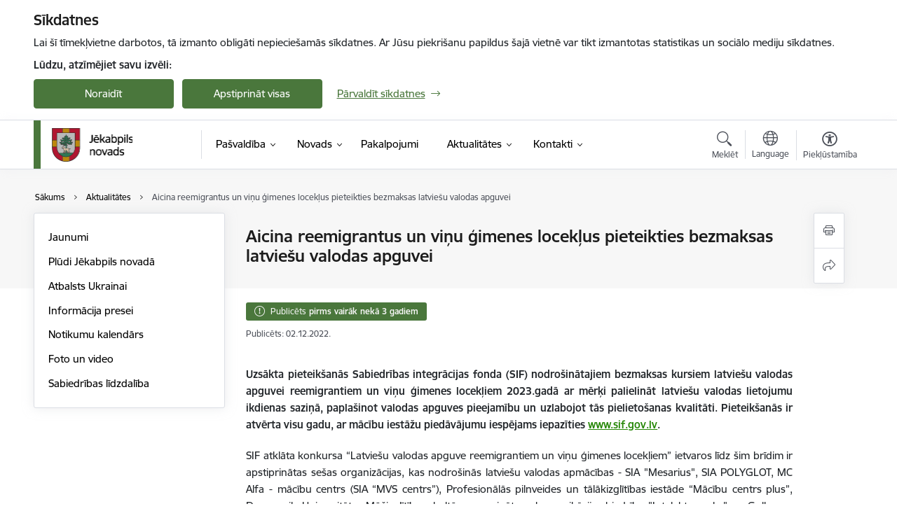

--- FILE ---
content_type: text/html; charset=UTF-8
request_url: https://www.jekabpils.lv/lv/jaunums/aicina-reemigrantus-un-vinu-gimenes-loceklus-pieteikties-bezmaksas-latviesu-valodas-apguvei
body_size: 46718
content:
<!DOCTYPE html>
<html lang="lv" dir="ltr" prefix="og: https://ogp.me/ns#" class="hidden">
  <head>
    <meta charset="utf-8" />
<script>window.dataLayer = window.dataLayer || [];function gtag(){dataLayer.push(arguments)};gtag("js", new Date());gtag("set", "developer_id.dMDhkMT", true);gtag("config", "G-GJR9GRWTKS", {"groups":"default","page_placeholder":"PLACEHOLDER_page_location","allow_ad_personalization_signals":false});</script>
<meta name="description" content="Uzsākta pieteikšanās Sabiedrības integrācijas fonda (SIF) nodrošinātajiem bezmaksas kursiem latviešu valodas apguvei reemigrantiem un viņu ģimenes locekļiem…" />
<link rel="canonical" href="https://www.jekabpils.lv/lv/jaunums/aicina-reemigrantus-un-vinu-gimenes-loceklus-pieteikties-bezmaksas-latviesu-valodas-apguvei" />
<meta property="og:type" content="website" />
<meta property="og:url" content="https://www.jekabpils.lv/lv/jaunums/aicina-reemigrantus-un-vinu-gimenes-loceklus-pieteikties-bezmaksas-latviesu-valodas-apguvei" />
<meta property="og:title" content="Aicina reemigrantus un viņu ģimenes locekļus pieteikties bezmaksas latviešu valodas apguvei" />
<meta property="og:description" content="Uzsākta pieteikšanās Sabiedrības integrācijas fonda (SIF) nodrošinātajiem bezmaksas kursiem latviešu valodas apguvei reemigrantiem un viņu ģimenes locekļiem…" />
<meta name="twitter:card" content="summary_large_image" />
<meta name="twitter:description" content="Uzsākta pieteikšanās Sabiedrības integrācijas fonda (SIF) nodrošinātajiem bezmaksas kursiem latviešu valodas apguvei reemigrantiem un viņu ģimenes locekļiem…" />
<meta name="twitter:title" content="Aicina reemigrantus un viņu ģimenes locekļus pieteikties bezmaksas latviešu valodas apguvei" />
<meta name="MobileOptimized" content="width" />
<meta name="HandheldFriendly" content="true" />
<meta name="viewport" content="width=device-width, initial-scale=1.0, minimum-scale=1.0" />
<link rel="preload" href="https://www.jekabpils.lv/themes/custom/ministry/assets/fonts/webfonts/356EBC_27_0.woff2" as="font" crossorigin="" />
<link rel="preload" href="https://www.jekabpils.lv/themes/custom/ministry/assets/fonts/webfonts/356EBC_2B_0.woff2" as="font" crossorigin="" />
<link rel="preload" href="https://www.jekabpils.lv/themes/custom/ministry/assets/fonts/webfonts/356EBC_29_0.woff2" as="font" crossorigin="" />
<style>:root {--brand-color: #4A773C;--brand-color01: #268707;--logo-color: #4A773C;}</style>
<style>#sliding-popup.sliding-popup-top { position: fixed; }</style>
<style>.footer_bg_img { background-image: url(https://www.jekabpils.lv/sites/jekabpils/files/styles/front_bg/public/gallery_images/Foto_no_Jekabpils_novada_TIC.jpg?itok=2nfeuSEg); }</style>
<link rel="icon" href="/sites/jekabpils/files/favikona_1.ico" type="image/vnd.microsoft.icon" />
<link rel="alternate" hreflang="lv" href="https://www.jekabpils.lv/lv/jaunums/aicina-reemigrantus-un-vinu-gimenes-loceklus-pieteikties-bezmaksas-latviesu-valodas-apguvei" />
<script src="/sites/jekabpils/files/eu_cookie_compliance/eu_cookie_compliance.script.js?t8vf80" defer></script>
<script>window.a2a_config=window.a2a_config||{};a2a_config.callbacks=[];a2a_config.overlays=[];a2a_config.templates={};</script>

    <title>Aicina reemigrantus un viņu ģimenes locekļus pieteikties bezmaksas latviešu valodas apguvei | Jekabpils novada pašvaldība</title>
    <link rel="stylesheet" media="all" href="/sites/jekabpils/files/css/css_K77shSRiY4n5gT26urbCiEEo7T3MU-LFTvJ-nlPu74A.css" />
<link rel="stylesheet" media="all" href="/sites/jekabpils/files/css/css_9Q0cNVRtu1D_7_--9OQG3letlqPsE5Lrxj2rne3YUwY.css" />

    
  </head>
          
      <body data-theme="vides_aizsardzibas_un_regionalas_attistibas_ministrija" class="node-12093 node-type--article theme-municipality fill-branding-bg type-article role--anonymous with-subnav no-sidebar">
    <div id="skip">
      <a href="#content-area" class="visually-hidden focusable skip-link jump-to-main-navigation">
        Pāriet uz lapas saturu
      </a>
    </div>
    
      <div class="dialog-off-canvas-main-canvas" data-off-canvas-main-canvas>
    <div class="spinner-border spinner-border-sm ajax-loader hide"></div>


  <!-- ___ MAIN CONTENT GRID LOGIC  -->
                
  
<!-- ___ /MAIN CONTENT GRID LOGIC  -->

<div class="layout-container">

  <!-- ______________________ HEADER _______________________ -->
  <div class="header-wrapper">
  <div id="cookie-element-wrap"></div>
      <header id="header">
      <div class="container">
        <div id="header-region">
            <div id="block-ministry-branding" class="settings-tray-editable block-system block-ministry-branding" data-drupal-settingstray="editable">
  
    
                <a href="/lv" title="Jekabpils novada pašvaldība" rel="home" class="site-logo logo-default" tabindex="0">
      <img src="/sites/jekabpils/files/krasains-noklusejuma-logotips-augseja-kreisaja-puse_2.png" alt="Jekabpils novada pašvaldība" />
    </a>
  
              <a href="/lv" title="Jekabpils novada pašvaldība" rel="home" class="site-logo logo-white" tabindex="0">
      <img src="/sites/jekabpils/files/balts-logotips-augseja-kreisaja-puse_3_0.png" alt="Jekabpils novada pašvaldība" />
    </a>
  
              <a href="/lv" title="Jekabpils novada pašvaldība" rel="home" class="site-logo logo-black" tabindex="0">
      <img src="/sites/jekabpils/files/melns-logotips-augseja-kreisaja-puse_3_0.png" alt="Jekabpils novada pašvaldība" />
    </a>
  
              <a href="/lv" title="Jekabpils novada pašvaldība" rel="home" class="site-logo logo-yellow" tabindex="0">
      <img src="/sites/jekabpils/files/dzeltens-logotips-augseja-kreisaja-puse_3_0.png" alt="Jekabpils novada pašvaldība" />
    </a>
  
</div>
<div id="block-menucustomblock" class="settings-tray-editable block-menu-custom block-menucustomblock" data-drupal-settingstray="editable">
  
    
      


<nav class="navbar navbar-expand-xl" aria-label="Galvenā navigācija">
  <button class="navbar-toggler" type="button" data-toggle="collapse" data-target="#mobileMenuElement" aria-controls="mobileMenuElement" aria-expanded="false" aria-label="Toggle navigation">
    <span class="fal icon-bars"></span>
    <span class="menu-mobile-text d-none d-sm-block d-md-none d-flex justify-content-center flex-column">
        Izvēlne
    </span>
  </button>

    <div class="menu-mobile-tab">
    <span class="fal icon-bars"></span>
    <span class="navbar-toggler-text">Izvēlne</span>
  </div>

  <div class="collapse navbar-collapse" id="mobileMenuElement">
    <div id="menu-tree-main">

      <div id="menu-tree-mobile">
        <div id="menu-header">
          <div class="close-menu rounded-circle" data-toggle="collapse" data-target="#mobileMenuElement" aria-controls="mobileMenuElement" aria-expanded="false" aria-label="Toggle navigation">
            <span class="icon-times"></span>
          </div>
        </div>

        <div class="menu-mobile-current-title">
          <div class="menu-title"></div>
          <div class="back-menu">
            <div class="back-icon icon-level-back"></div>
            <div class="back-text">Atpakaļ</div>
          </div>
          <div class="history-tree">
          </div>
        </div>

        <ul class="main-nav">
        </ul>

        <div class="placeholder-user-tools-language"></div>
        <div class="placeholder-user-tools-settings"></div>

        <ul id="nav-initial">
                      <li class=" has-children nav-item">
                              <a href="/lv/pasvaldiba"   data-uuid="65399ea5-46e9-4fd9-9fa5-17aaa51a5786" class="nav-link">
                  Pašvaldība
                                  </a>
                <ul class="child-nav" data-uuid="65399ea5-46e9-4fd9-9fa5-17aaa51a5786">
                                            <li data-parent-uuid="06bb315f-bd05-4066-b3b0-65a3ec3c37e1" class="has-children nav-item">
      <a href="/lv/dome"   data-uuid="06bb315f-bd05-4066-b3b0-65a3ec3c37e1" class="nav-link">
        Dome
              </a>
      <ul class="child-nav" data-uuid="06bb315f-bd05-4066-b3b0-65a3ec3c37e1">
                        <li data-uuid="ce1b9929-8104-4319-8c28-aa7802d1c6d9" class="nav-item mobile-without-children">
      <a href="/lv/domes-kontakti"   class="nav-link">
      Deputāti
            </a>
    </li>
  
                        <li data-parent-uuid="bf61dd23-8a47-4a29-8efe-9322f798680a" class="has-children nav-item">
      <a href="/lv/domes-sedes"   data-uuid="bf61dd23-8a47-4a29-8efe-9322f798680a" class="nav-link">
        Domes sēdes
              </a>
      <ul class="child-nav" data-uuid="bf61dd23-8a47-4a29-8efe-9322f798680a">
                        <li data-uuid="601c2009-3524-483f-8a57-93558491683b" class="nav-item mobile-without-children">
      <a href="/lv/kartejas-domes-sedes-darba-kartiba-un-lemumu-projekti"   class="nav-link">
      Kārtējās domes sēdes darba kārtība un lēmumu projekti
            </a>
    </li>
  
                        <li data-uuid="fa38e985-8aa6-4db7-8f02-1a9a68680723" class="nav-item mobile-without-children">
      <a href="/lv/domes-lemumi"   class="nav-link">
      Domes lēmumi
            </a>
    </li>
  
                        <li data-uuid="c1e878cb-db84-42b7-b261-c86799d15a03" class="nav-item mobile-without-children">
      <a href="/lv/domes-sezu-ieraksti"   class="nav-link">
      Domes sēžu tiešraides un ieraksti
            </a>
    </li>
  
              </ul>
    </li>
  
              </ul>
    </li>
  
                                            <li data-parent-uuid="366b0a0c-45d1-44be-ae4a-a30d07d726e8" class="has-children nav-item">
      <a href="/lv/komitejas-komisijas"   data-uuid="366b0a0c-45d1-44be-ae4a-a30d07d726e8" class="nav-link">
        Komitejas, komisijas
              </a>
      <ul class="child-nav" data-uuid="366b0a0c-45d1-44be-ae4a-a30d07d726e8">
                        <li data-uuid="23bc3e41-64bd-4472-804c-06ff4b3f06a6" class="nav-item mobile-without-children">
      <a href="/lv/finansu-komiteja"   class="nav-link">
      Finanšu komiteja
            </a>
    </li>
  
                        <li data-uuid="1f0f233c-4f34-471a-9e63-536a55463640" class="nav-item mobile-without-children">
      <a href="/lv/attistibas-un-tautsaimniecibas-komiteja"   class="nav-link">
      Attīstības un tautsaimniecības komiteja
            </a>
    </li>
  
                        <li data-uuid="2daf2584-a943-44ef-a2f9-9acb942c9f99" class="nav-item mobile-without-children">
      <a href="/lv/socialo-izglitibas-kulturas-sporta-un-veselibas-aizsardzibas-jautajumu-komiteja"   class="nav-link">
      Sociālo, izglītības, kultūras, sporta un veselības aizsardzības jautājumu komiteja
            </a>
    </li>
  
                        <li data-uuid="820f2f5e-91f7-4d1c-bcfb-ca6fa8476a63" class="nav-item mobile-without-children">
      <a href="/lv/administrativo-stridu-komisija"   class="nav-link">
      Administratīvo strīdu komisija
            </a>
    </li>
  
                        <li data-uuid="925f48db-f27a-45db-b800-0540218be56d" class="nav-item mobile-without-children">
      <a href="/lv/budzeta-komisija"   class="nav-link">
      Budžeta komisija
            </a>
    </li>
  
                        <li data-uuid="c7a45c6f-2139-4110-a6ec-57a9e0bc1616" class="nav-item mobile-without-children">
      <a href="/lv/interesu-un-pieauguso-neformalas-izglitibas-programmu-licencesanas-komisija"   class="nav-link">
      Interešu un pieaugušo neformālās izglītības programmu licencēšanas komisija
            </a>
    </li>
  
                        <li data-uuid="68bf3c48-07a9-4c4e-819c-931c27cd2b11" class="nav-item mobile-without-children">
      <a href="/lv/jekabpils-novada-dzivojamo-maju-privatizacijas-komisija"   class="nav-link">
      Jēkabpils novada dzīvojamo māju privatizācijas komisija
            </a>
    </li>
  
                        <li data-uuid="1dc11055-e58b-4fa0-80de-d4aa11eeb668" class="nav-item mobile-without-children">
      <a href="/lv/nekustamo-ipasumu-jautajumu-izskatisanas-komisija-0"   class="nav-link">
      Nekustamo īpašumu jautājumu izskatīšanas komisija
            </a>
    </li>
  
                        <li data-uuid="0c78bae9-c3b0-4770-be6b-1e2609409246" class="nav-item mobile-without-children">
      <a href="/lv/nekustama-ipasuma-novertesanas-komisija"   class="nav-link">
      Nekustamā īpašuma novērtēšanas komisija
            </a>
    </li>
  
                        <li data-uuid="39aede44-a494-4130-bfd5-843080b3b213" class="nav-item mobile-without-children">
      <a href="/lv/etikas-komisija"   class="nav-link">
      Ētikas komisija
            </a>
    </li>
  
                        <li data-uuid="6af792e3-c292-47d7-afb9-c89df9cf3d8d" class="nav-item mobile-without-children">
      <a href="/lv/tradicionalo-konfesiju-konsultativa-komisija"   class="nav-link">
      Tradicionālo konfesiju konsultatīvā komisija
            </a>
    </li>
  
                        <li data-uuid="256cdf19-5bcf-483c-90c9-aa2d82b67fbf" class="nav-item mobile-without-children">
      <a href="/lv/sadarbibas-grupa-bernu-tiesibu-aizsardzibas-joma"   class="nav-link">
      Sadarbības grupa bērnu tiesību aizsardzības jomā
            </a>
    </li>
  
                        <li data-uuid="934f35f7-fc62-4d2f-963d-dd7ab17d7e77" class="nav-item mobile-without-children">
      <a href="/lv/jekabpils-pasvaldibas-pedagogiski-mediciniska-komisija"   class="nav-link">
      Jēkabpils pašvaldības pedagoģiski medicīniskā komisija
            </a>
    </li>
  
                        <li data-uuid="9f879e2e-20f2-479f-a036-f16483d0808d" class="nav-item mobile-without-children">
      <a href="/lv/apbalvojumu-pieskirsanas-komisija"   class="nav-link">
      Apbalvojumu piešķiršanas komisija
            </a>
    </li>
  
                        <li data-uuid="3b3f0028-7253-40e0-9b29-a11eb7265a62" class="nav-item mobile-without-children">
      <a href="/lv/jekabpils-novada-domes-heraldikas-komisija"   class="nav-link">
      Jēkabpils novada domes Heraldikas komisija
            </a>
    </li>
  
                        <li data-uuid="cfed5790-5475-4b25-8853-e582418ebbd3" class="nav-item mobile-without-children">
      <a href="/lv/dzivoklu-sadales-komisija"   class="nav-link">
      Dzīvokļu sadales komisija
            </a>
    </li>
  
                        <li data-uuid="36819c1e-aeeb-4073-8a74-dd44db015502" class="nav-item mobile-without-children">
      <a href="/lv/administrativa-komisija"   class="nav-link">
      Administratīvā komisija
            </a>
    </li>
  
                        <li data-uuid="9e9b157a-d32c-4997-9a05-70910d67f41d" class="nav-item mobile-without-children">
      <a href="/lv/nacionalas-pretosanas-kustibas-dalibnieku-statusa-pieskirsanas-komisija"   class="nav-link">
      Nacionālās pretošanās kustības dalībnieku statusa piešķiršanas komisija
            </a>
    </li>
  
                        <li data-uuid="658ac9a7-72bc-463e-bb4c-334723d6275a" class="nav-item mobile-without-children">
      <a href="/lv/koku-izvertesanas-komisija"   class="nav-link">
      Koku izvērtēšanas komisija
            </a>
    </li>
  
                        <li data-uuid="2e7a6598-1bb2-4d89-84f2-d868eb1ab81d" class="nav-item mobile-without-children">
      <a href="/lv/valsts-budzeta-merkdotaciju-un-pasvaldibas-finansejuma-sadales-komisija"   class="nav-link">
      Valsts budžeta mērķdotāciju un pašvaldības finansējuma sadales komisija
            </a>
    </li>
  
                        <li data-uuid="09cfae43-7c1d-47bd-bf70-628cf4cb2d48" class="nav-item mobile-without-children">
      <a href="/lv/jekabpils-novada-pasvaldibas-iepirkuma-komisija"   class="nav-link">
      Jēkabpils novada pašvaldības iepirkuma komisija
            </a>
    </li>
  
                        <li data-uuid="26566d90-ab29-4bb1-93ab-36f206f2658c" class="nav-item mobile-without-children">
      <a href="/lv/nekustamo-ipasumu-jautajumu-izskatisanas-komisija"   class="nav-link">
      Nekustamo īpašumu jautājumu izskatīšanas komisija
            </a>
    </li>
  
                        <li data-uuid="bdf5ba2e-b133-437e-a20a-3a4ec4d36776" class="nav-item mobile-without-children">
      <a href="/lv/jekabpils-novada-pasvaldibas-medibu-koordinacijas-komisija"   class="nav-link">
      Jēkabpils novada pašvaldības Medību koordinācijas komisija
            </a>
    </li>
  
                        <li data-uuid="7363a5e8-c9e5-4d0c-aac5-4ece3b38b1a2" class="nav-item mobile-without-children">
      <a href="/lv/projektu-ideju-pieteikumu-vertesanas-komisija"   class="nav-link">
      Projektu ideju pieteikumu vērtēšanas komisija
            </a>
    </li>
  
                        <li data-parent-uuid="db468c39-27d3-4834-9952-2ccd3e49542c" class="has-children nav-item">
      <a href="/lv/velesanu-komisija"   data-uuid="db468c39-27d3-4834-9952-2ccd3e49542c" class="nav-link">
        Vēlēšanu komisija
              </a>
      <ul class="child-nav" data-uuid="db468c39-27d3-4834-9952-2ccd3e49542c">
                        <li data-uuid="9ebcc87e-83ee-4def-bcfe-d8fd1e1bdb0b" class="nav-item mobile-without-children">
      <a href="/lv/jekabpils-novada-pasvaldibas-velesanu-komisija"   class="nav-link">
      Jēkabpils novada pašvaldības vēlēšanu komisija
            </a>
    </li>
  
                        <li data-uuid="dd585344-a8f4-4323-a256-9776f81be3d3" class="nav-item mobile-without-children">
      <a href="/lv/velesanu-iecirkni-jekabpils-novada"   class="nav-link">
      Vēlēšanu iecirkņi Jēkabpils pilsētā
            </a>
    </li>
  
                        <li data-uuid="476ed3da-2f4f-4061-a53f-12ba1cf4f56a" class="nav-item mobile-without-children">
      <a href="/lv/par-veletaju-parakstu-apliecinasanas-kartibu-likuma-ierosinasanai"   class="nav-link">
      Par vēlētāju parakstu apliecināšanas kārtību likuma ierosināšanai
            </a>
    </li>
  
              </ul>
    </li>
  
                        <li data-uuid="e0ab86d0-f412-4cd3-aa44-3b43d657933a" class="nav-item mobile-without-children">
      <a href="/lv/jekabpils-novada-majokla-pabalsta-pieskirsanas-komisija"   class="nav-link">
      Jēkabpils novada mājokļa pabalsta piešķiršanas komisija
            </a>
    </li>
  
                        <li data-uuid="34850cfe-9f6a-4bd5-8f0b-fde044a0b23c" class="nav-item mobile-without-children">
      <a href="/lv/dzivojamajai-majai-funkcionali-nepieciesama-zemesgabala-noteiksanas-komisija"   class="nav-link">
      Dzīvojamajai mājai funkcionāli nepieciešamā zemesgabala noteikšanas komisija
            </a>
    </li>
  
              </ul>
    </li>
  
                                            <li data-uuid="e0ff42ca-ee5b-4f72-b40e-edbfc50651cc" class="nav-item mobile-without-children">
      <a href="/lv/iso-standarti"   class="nav-link">
      ISO standarti
            </a>
    </li>
  
                                            <li data-uuid="b1f05bbc-d5d5-4174-b506-8aa1366e5e83" class="nav-item mobile-without-children">
      <a href="/lv/struktura-0"   class="nav-link">
      Struktūra
            </a>
    </li>
  
                                            <li data-parent-uuid="baacd129-f6da-4bf1-9296-e3ccc4cdfe6c" class="has-children nav-item">
      <a href="/lv/iestades-agenturas"   data-uuid="baacd129-f6da-4bf1-9296-e3ccc4cdfe6c" class="nav-link">
        Iestādes, aģentūras
              </a>
      <ul class="child-nav" data-uuid="baacd129-f6da-4bf1-9296-e3ccc4cdfe6c">
                        <li data-uuid="c698b534-5e29-49db-8186-335dbe7277c7" class="nav-item mobile-without-children">
      <a href="/lv/strukturvieniba/jekabpils-novada-attistibas-parvalde"   class="nav-link">
      Attīstības pārvalde
            </a>
    </li>
  
                        <li data-parent-uuid="e42f2203-56f0-4d2c-8f74-e8c934b52167" class="has-children nav-item">
      <a href="/lv/izglitibas-parvalde"   data-uuid="e42f2203-56f0-4d2c-8f74-e8c934b52167" class="nav-link">
        Izglītības pārvalde 
              </a>
      <ul class="child-nav" data-uuid="e42f2203-56f0-4d2c-8f74-e8c934b52167">
                        <li data-uuid="9b739dee-bad5-4f59-96f0-18b60efa0bc5" class="nav-item mobile-without-children">
      <a href="/lv/ieklaujosa-izglitiba"   class="nav-link">
      Iekļaujošā izglītība
            </a>
    </li>
  
                        <li data-uuid="698d1706-eb90-4c1f-96f5-ee49a2517cfb" class="nav-item mobile-without-children">
      <a href="/lv/par-izglitibas-parvaldi"   class="nav-link">
      Par izglītības pārvaldi
            </a>
    </li>
  
                        <li data-uuid="7aa5795e-0a1c-4be8-8305-b6a3a29c8c6b" class="nav-item mobile-without-children">
      <a href="/lv/izglitibas-parvaldes-darba-plans"   class="nav-link">
      Izglītības pārvaldes darba plāns
            </a>
    </li>
  
                        <li data-uuid="77cd0db9-bd03-4854-ab95-b7b3564e1987" class="nav-item mobile-without-children">
      <a href="/lv/izglitibas-parvaldes-kontakti"   class="nav-link">
      Izglītības pārvaldes kontakti
            </a>
    </li>
  
                        <li data-uuid="8b5aa278-3c1a-429e-8ef7-e763fb9b3d06" class="nav-item mobile-without-children">
      <a href="/lv/dokumenti"   class="nav-link">
      Dokumenti
            </a>
    </li>
  
                        <li data-uuid="827af4ee-cac1-49b6-b5da-ff1a0c0189e0" class="nav-item mobile-without-children">
      <a href="/lv/izglitibas-parvaldes-pakalpojumi"   class="nav-link">
      Izglītības pārvaldes pakalpojumi
            </a>
    </li>
  
                        <li data-uuid="0a2584a0-531c-40d4-9277-fdbcecd8af25" class="nav-item mobile-without-children">
      <a href="/lv/metodiskais-darbs"   class="nav-link">
      Metodiskais darbs
            </a>
    </li>
  
                        <li data-uuid="e1c29e9b-2256-42bf-b2cf-7525406ed9d5" class="nav-item mobile-without-children">
      <a href="/lv/izglitibas-iestades"   class="nav-link">
      Izglītības iestādes
            </a>
    </li>
  
                        <li data-uuid="27399330-17ae-4d7f-99ed-d6eb8ceaba78" class="nav-item mobile-without-children">
      <a href="/lv/projekti-izglitiba"   class="nav-link">
      Projekti izglītībā
            </a>
    </li>
  
                        <li data-uuid="440b8241-2cff-4ddd-adde-cc80270052dd" class="nav-item mobile-without-children">
      <a href="/lv/pasvaldibas-izglitibas-iestazu-sporta-laukumi"   class="nav-link">
      Pašvaldības izglītības iestāžu sporta laukumi
            </a>
    </li>
  
              </ul>
    </li>
  
                        <li data-uuid="a16b2805-8b54-4e23-b504-0f3b4dc8ea23" class="nav-item mobile-without-children">
      <a href="/lv/jekabpils-novada-kulturas-parvalde"   class="nav-link">
      Kultūras pārvalde
            </a>
    </li>
  
                        <li data-parent-uuid="e55361f0-a19f-431d-80f3-0b377e1f5558" class="has-children nav-item">
      <a href="/lv/barintiesa"   data-uuid="e55361f0-a19f-431d-80f3-0b377e1f5558" class="nav-link">
        Bāriņtiesa
              </a>
      <ul class="child-nav" data-uuid="e55361f0-a19f-431d-80f3-0b377e1f5558">
                        <li data-uuid="b6418143-7411-4674-907f-1e1136789c4f" class="nav-item mobile-without-children">
      <a href="/lv/strukturvieniba/jekabpils-novada-barintiesa"   class="nav-link">
      Bāriņtiesas kontakti
            </a>
    </li>
  
                        <li data-uuid="52df5fc4-3c58-45e9-afae-7f1f459f232e" class="nav-item mobile-without-children">
      <a href="/lv/gada-parskati"   class="nav-link">
      Gada pārskati
            </a>
    </li>
  
              </ul>
    </li>
  
                        <li data-parent-uuid="3c4108a1-3888-42e5-84db-e7bc2bb8539a" class="has-children nav-item">
      <a href="/lv/socialais-dienests"   data-uuid="3c4108a1-3888-42e5-84db-e7bc2bb8539a" class="nav-link">
        Sociālais dienests
              </a>
      <ul class="child-nav" data-uuid="3c4108a1-3888-42e5-84db-e7bc2bb8539a">
                        <li data-uuid="b2662bb2-906d-424d-b787-e2a8015c7e19" class="nav-item mobile-without-children">
      <a href="/lv/par-mums"   class="nav-link">
      Par mums
            </a>
    </li>
  
                        <li data-uuid="020ae6c9-4f98-4f0e-89a2-3979b1a4c4b8" class="nav-item mobile-without-children">
      <a href="/lv/strukturvieniba/jekabpils-novada-socialais-dienests"   class="nav-link">
      Kontakti un struktūra
            </a>
    </li>
  
                        <li data-uuid="59f900ea-1f91-408c-9baf-44b4e2ad9c4a" class="nav-item mobile-without-children">
      <a href="/lv/normativie-akti-0"   class="nav-link">
      Normatīvie akti
            </a>
    </li>
  
                        <li data-uuid="45b3f1e5-48fa-41a6-8b82-b655e6c3d8d2" class="nav-item mobile-without-children">
      <a href="/lv/pabalsti-un-pakalpojumi"   class="nav-link">
      Pabalsti un Pakalpojumi
            </a>
    </li>
  
                        <li data-uuid="c0922d5b-6908-4c0d-a8c6-0b0f0fe3050a" class="nav-item mobile-without-children">
      <a href="/lv/lidzeklu-izlietojuma-sadalijums-socialajai-palidzibai-socialajiem-pakalpojumiem-un-cita-veida-palidzibai"   class="nav-link">
      Līdzekļu izlietojuma sadalījums sociālajai palīdzībai, sociālajiem pakalpojumiem un cita veida palīdzībai
            </a>
    </li>
  
              </ul>
    </li>
  
                        <li data-uuid="f9a90a34-7179-4edc-aca0-ee1352442db8" class="nav-item mobile-without-children">
      <a href="https://jaunamuiza.lv/"  data-external-link="TRUE" class="nav-link">
      Jēkabpils novada pašvaldības aģentūra &quot;Jaunāmuiža&quot;
            </a>
    </li>
  
                        <li data-uuid="f1406ee4-2f7b-4f28-9f9e-9d8f64fcc5c8" class="nav-item mobile-without-children">
      <a href="https://www.jekabpilssc.lv/"  data-external-link="TRUE" class="nav-link">
      Jēkabpils Sporta centrs
            </a>
    </li>
  
                        <li data-uuid="fa941227-9c78-460f-a87f-5d8228205c4d" class="nav-item mobile-without-children">
      <a href="https://visit.jekabpils.lv/"  data-external-link="TRUE" class="nav-link">
      Tūrisma informācijas centrs
            </a>
    </li>
  
              </ul>
    </li>
  
                                            <li data-parent-uuid="a1871a3a-bbd8-4816-823c-6b1afcfa3462" class="has-children nav-item">
      <a href="/lv/kapitalsabiedribas"   data-uuid="a1871a3a-bbd8-4816-823c-6b1afcfa3462" class="nav-link">
        Kapitālsabiedrības
              </a>
      <ul class="child-nav" data-uuid="a1871a3a-bbd8-4816-823c-6b1afcfa3462">
                        <li data-uuid="4f9e8a4f-28c3-4055-bf1d-7ae6c7d2cffd" class="nav-item mobile-without-children">
      <a href="/lv/kapitalsabiedribu-apstiprinats-gada-parskats"   class="nav-link">
      Kapitālsabiedrību apstiprināts gada pārskats
            </a>
    </li>
  
                        <li data-uuid="c4b46f4a-5a1f-4383-a159-3fd75add6782" class="nav-item mobile-without-children">
      <a href="/lv/kapitalsabiedribas-izmaksatas-dividendes-un-veiktie-maksajumi-budzetos"   class="nav-link">
      Kapitālsabiedrības izmaksātās dividendes un veiktie maksājumi budžetos
            </a>
    </li>
  
                        <li data-uuid="8577ea7f-d013-4ba8-8eb3-9e94454bd284" class="nav-item mobile-without-children">
      <a href="/lv/parskats-par-pasvaldibai-piederosam-kapitalsabiedribam-un-kapitala-dalam"   class="nav-link">
      Pārskats par pašvaldībai piederošām kapitālsabiedrībām un kapitāla daļām
            </a>
    </li>
  
                        <li data-uuid="3361f34d-2c70-42c4-80a5-5dca3d5c5fed" class="nav-item mobile-without-children">
      <a href="/lv/lemumi-par-kapitalsabiedribu-reorganizaciju-atsavinasanu-lidzdalibas-kapitalsabiedribas-izbeigsanu"   class="nav-link">
      Lēmumi par kapitālsabiedrību reorganizāciju, atsavināšanu, līdzdalības kapitālsabiedrībās izbeigšanu
            </a>
    </li>
  
              </ul>
    </li>
  
                                            <li data-parent-uuid="49c4f0ce-e397-4196-9a9d-c5930fbaa340" class="has-children nav-item">
      <a href="/lv/budzets"   data-uuid="49c4f0ce-e397-4196-9a9d-c5930fbaa340" class="nav-link">
        Budžets
              </a>
      <ul class="child-nav" data-uuid="49c4f0ce-e397-4196-9a9d-c5930fbaa340">
                        <li data-uuid="d6b3a70c-145d-4346-88a9-832bffe44621" class="nav-item mobile-without-children">
      <a href="/lv/jekabpils-novada-budzets"   class="nav-link">
      Jēkabpils novada budžets
            </a>
    </li>
  
                        <li data-uuid="076be3b8-9468-4123-813d-b68ef241b8ba" class="nav-item mobile-without-children">
      <a href="/lv/atlidziba"   class="nav-link">
      Atlīdzība
            </a>
    </li>
  
                        <li data-uuid="697a39b9-ce6d-41f3-bfc4-7c14a53ff0f1" class="nav-item mobile-without-children">
      <a href="/lv/amatpersonu-atalgojums"   class="nav-link">
      Amatpersonu atalgojums
            </a>
    </li>
  
              </ul>
    </li>
  
                                            <li data-uuid="ca3bf542-f304-4344-8ec3-ce0c93de0382" class="nav-item mobile-without-children">
      <a href="/lv/pasvaldibas-publiskais-parskats"   class="nav-link">
      Pašvaldības publiskais pārskats
            </a>
    </li>
  
                                            <li data-uuid="a6f87150-cb9e-4bb3-865c-6712de3ea46e" class="nav-item mobile-without-children">
      <a href="/lv/jekabpils-novada-vestis"   class="nav-link">
      Jēkabpils Novada Vēstis
            </a>
    </li>
  
                                            <li data-parent-uuid="b4735891-c05e-4211-9646-d2345ec6a444" class="has-children nav-item">
      <a href="/lv/normativie-akti"   data-uuid="b4735891-c05e-4211-9646-d2345ec6a444" class="nav-link">
        Normatīvie akti
              </a>
      <ul class="child-nav" data-uuid="b4735891-c05e-4211-9646-d2345ec6a444">
                        <li data-uuid="2b0dff8a-6c4c-48aa-a918-28d10324f5fc" class="nav-item mobile-without-children">
      <a href="/lv/pasvaldibas-nolikums"   class="nav-link">
      Pašvaldības nolikums
            </a>
    </li>
  
                        <li data-uuid="5c1073fb-9e98-425a-808e-616088b8408f" class="nav-item mobile-without-children">
      <a href="/lv/saistoso-noteikumu-projekti"   class="nav-link">
      Saistošo noteikumu projekti
            </a>
    </li>
  
                        <li data-uuid="1da677a7-bdbb-4250-a29b-f7cd992554f0" class="nav-item mobile-without-children">
      <a href="/lv/saistosie-noteikumi"   class="nav-link">
      Saistošie noteikumi
            </a>
    </li>
  
                        <li data-uuid="7b6e6a78-be4c-4d1f-8cbe-78f5fbae39f1" class="nav-item mobile-without-children">
      <a href="/lv/noteikumi"   class="nav-link">
      Noteikumi
            </a>
    </li>
  
                        <li data-uuid="a469ced2-a9fc-4aca-b960-b73b1412af39" class="nav-item mobile-without-children">
      <a href="/lv/nolikumi"   class="nav-link">
      Nolikumi
            </a>
    </li>
  
              </ul>
    </li>
  
                                            <li data-parent-uuid="462bbb42-c60d-4006-9747-c9e14f944914" class="has-children nav-item">
      <a href="/lv/ipasumi"   data-uuid="462bbb42-c60d-4006-9747-c9e14f944914" class="nav-link">
        Īpašumi
              </a>
      <ul class="child-nav" data-uuid="462bbb42-c60d-4006-9747-c9e14f944914">
                        <li data-parent-uuid="4107a997-219b-4f38-b328-eab9ec6cbd82" class="has-children nav-item">
      <a href="/lv/izsoles-pardosanas"   data-uuid="4107a997-219b-4f38-b328-eab9ec6cbd82" class="nav-link">
        Izsoles pārdošanas
              </a>
      <ul class="child-nav" data-uuid="4107a997-219b-4f38-b328-eab9ec6cbd82">
                        <li data-uuid="81ca5423-dead-4123-939d-5ab8c78a7f9e" class="nav-item mobile-without-children">
      <a href="/lv/nekustama-ipasuma-atsavinasana"   class="nav-link">
      Nekustamā īpašuma atsavināšana
            </a>
    </li>
  
                        <li data-uuid="b666f1a0-dc0c-4232-97e4-1170dc8325db" class="nav-item mobile-without-children">
      <a href="/lv/kustamas-mantas-atsavinasana-0"   class="nav-link">
      Kustamās mantas atsavināšana
            </a>
    </li>
  
                        <li data-uuid="e9468d52-9dc1-45ea-a8eb-69c9a1c903e9" class="nav-item mobile-without-children">
      <a href="/lv/kapitala-dalu-pardosana"   class="nav-link">
      Kapitāla daļu pārdošana
            </a>
    </li>
  
                        <li data-uuid="d9b82c8f-1418-40aa-a147-e5a01e334f70" class="nav-item mobile-without-children">
      <a href="/lv/citas-izsoles"   class="nav-link">
      Citas izsoles
            </a>
    </li>
  
              </ul>
    </li>
  
                        <li data-uuid="143399ef-aa35-4971-9329-cfb4c0cf8bbf" class="nav-item mobile-without-children">
      <a href="/lv/brivo-dzivoklu-saraksts"   class="nav-link">
      Brīvo dzīvokļu saraksts
            </a>
    </li>
  
                        <li data-uuid="259cab97-1ff2-4582-8703-23a23dd46bb2" class="nav-item mobile-without-children">
      <a href="/lv/iznomasanai-paredzetie-ipasumi"   class="nav-link">
      Iznomāšanai paredzētie īpašumi
            </a>
    </li>
  
                        <li data-uuid="94118ce8-9cf2-4515-aa5b-77e6eaecc6d7" class="nav-item mobile-without-children">
      <a href="/lv/iznomatie-ipasumi"   class="nav-link">
      Iznomātie īpašumi
            </a>
    </li>
  
                        <li data-uuid="af8d6e4c-7bdc-4bc2-aca0-2862f0e1549e" class="nav-item mobile-without-children">
      <a href="/lv/ires-maksa"   class="nav-link">
      Īres maksa
            </a>
    </li>
  
                        <li data-uuid="91ab6061-e64a-4257-ad3d-188099e7341d" class="nav-item mobile-without-children">
      <a href="/lv/dzivojamai-majai-funkcionali-nepieciesama-zemes-gabala-parskatisana"   class="nav-link">
      Dzīvojamai mājai funkcionāli nepieciešamā zemes gabala pārskatīšana
            </a>
    </li>
  
                        <li data-uuid="0ffa148b-5887-47ec-9af2-544ae1414f6a" class="nav-item mobile-without-children">
      <a href="/lv/nomas-tiesibu-izsole"   class="nav-link">
      Nomas tiesību izsole
            </a>
    </li>
  
                        <li data-uuid="b72e2935-3080-4e70-b566-dfac23ab9810" class="nav-item mobile-without-children">
      <a href="/lv/privatizacijas-pazinojumi"   class="nav-link">
      Privatizācijas paziņojumi
            </a>
    </li>
  
                        <li data-uuid="244eafc2-d8e7-4ad2-aebd-69db3534748e" class="nav-item mobile-without-children">
      <a href="/lv/brivas-industrialas-teritorijas"   class="nav-link">
      Brīvās industriālās teritorijas
            </a>
    </li>
  
                        <li data-uuid="368c9de3-153b-441c-86af-e35a6919a207" class="nav-item mobile-without-children">
      <a href="/lv/pasvaldibas-ielas-un-celi"   class="nav-link">
      Pašvaldības ielas un ceļi
            </a>
    </li>
  
                        <li data-uuid="276678f5-bac5-46e0-830b-696f1285c6d1" class="nav-item mobile-without-children">
      <a href="/lv/noma-no-privatpersonam-vai-kapitalsabiedribam"   class="nav-link">
      Noma no privātpersonām vai kapitālsabiedrībām
            </a>
    </li>
  
                        <li data-uuid="588d21b6-3570-4126-9dd6-08a05b900af2" class="nav-item mobile-without-children">
      <a href="/lv/apbuves-tiesibu-izsole"   class="nav-link">
      Apbūves tiesību izsole
            </a>
    </li>
  
                        <li data-uuid="90f51456-02a3-4307-8ada-0c68fbb76670" class="nav-item mobile-without-children">
      <a href="/lv/nomas-tiesibu-izsoles-es-projektiem"   class="nav-link">
      Nomas tiesību izsoles ES projektiem
            </a>
    </li>
  
                        <li data-uuid="ed938fb0-1aea-4475-97da-d9b652e3ed37" class="nav-item mobile-without-children">
      <a href="/lv/apbuves-tiesibas"   class="nav-link">
      Apbūves tiesības
            </a>
    </li>
  
                        <li data-uuid="8f4f9a4e-7945-4e38-b764-91ba98798945" class="nav-item mobile-without-children">
      <a href="/lv/nomas-tiesibu-pazinojumi"   class="nav-link">
      Nomas tiesību paziņojumi
            </a>
    </li>
  
                        <li data-uuid="b350a152-bb31-4a49-b40d-6cf4ee835cf5" class="nav-item mobile-without-children">
      <a href="/lv/krizes-skarto-nomnieku-saraksts"   class="nav-link">
      Krīzes skarto nomnieku saraksts
            </a>
    </li>
  
                        <li data-uuid="c39b3bdf-bcfa-459f-b9cd-8c629683956f" class="nav-item mobile-without-children">
      <a href="https://www.jekabpils.lv/lv/zemes-gabali-kurus-iespejams-atsavinat-0"  data-external-link="TRUE" class="nav-link">
      Zemes gabali, kurus iespējams atsavināt
            </a>
    </li>
  
                        <li data-uuid="178c7aac-df37-4767-90ff-1a990cf7a489" class="nav-item mobile-without-children">
      <a href="/lv/medibu-tiesibas"   class="nav-link">
      Medību tiesības
            </a>
    </li>
  
              </ul>
    </li>
  
                                            <li data-parent-uuid="d78f50b9-005b-473f-b0f2-0ddc47822417" class="has-children nav-item">
      <a href="/lv/izsoles-pardosanas"   data-uuid="d78f50b9-005b-473f-b0f2-0ddc47822417" class="nav-link">
        Izsoles pārdošanas
              </a>
      <ul class="child-nav" data-uuid="d78f50b9-005b-473f-b0f2-0ddc47822417">
                        <li data-uuid="64a33258-9d10-4528-bfc5-a65c43973604" class="nav-item mobile-without-children">
      <a href="/lv/nekustama-ipasuma-atsavinasana"   class="nav-link">
      Nekustamā īpašuma atsavināšana
            </a>
    </li>
  
                        <li data-uuid="6f8c3f91-d247-43c2-8134-1a80a313a567" class="nav-item mobile-without-children">
      <a href="/lv/kustamas-mantas-atsavinasana-0"   class="nav-link">
      Kustamās mantas atsavināšana
            </a>
    </li>
  
                        <li data-uuid="f948ceaf-f747-409e-aafb-542ccf38dc91" class="nav-item mobile-without-children">
      <a href="/lv/kapitala-dalu-pardosana"   class="nav-link">
      Kapitāla daļu pārdošana
            </a>
    </li>
  
                        <li data-uuid="0ed1314e-9f3e-48b5-b9b4-add1ac39a5c4" class="nav-item mobile-without-children">
      <a href="/lv/citas-izsoles"   class="nav-link">
      Citas izsoles
            </a>
    </li>
  
              </ul>
    </li>
  
                                            <li data-parent-uuid="3881b439-64cb-4071-8e56-afad3f1d44d8" class="has-children nav-item">
      <a href="/lv/iepirkumi"   data-uuid="3881b439-64cb-4071-8e56-afad3f1d44d8" class="nav-link">
        Iepirkumi
              </a>
      <ul class="child-nav" data-uuid="3881b439-64cb-4071-8e56-afad3f1d44d8">
                        <li data-uuid="ff211134-1133-4dbe-bb33-67c75f7fd17b" class="nav-item mobile-without-children">
      <a href="/lv/tirgus-izpetes"   class="nav-link">
      Tirgus izpētes
            </a>
    </li>
  
              </ul>
    </li>
  
                                            <li data-parent-uuid="c9766c22-5807-4024-9ace-5f60e21f12e6" class="has-children nav-item">
      <a href="/lv/buvvalde"   data-uuid="c9766c22-5807-4024-9ace-5f60e21f12e6" class="nav-link">
        Būvvalde
              </a>
      <ul class="child-nav" data-uuid="c9766c22-5807-4024-9ace-5f60e21f12e6">
                        <li data-uuid="b6f7fecc-c758-429f-80de-bde35c8310ac" class="nav-item mobile-without-children">
      <a href="/lv/buvprojekti-kas-iesniegti-buvvaldei-izskatisanai-un-lemuma-pienemsanai"   class="nav-link">
      Būvprojekti, kas iesniegti būvvaldei izskatīšanai un lēmuma pieņemšanai
            </a>
    </li>
  
                        <li data-uuid="9404e414-274e-4e76-a100-e83f4376ad34" class="nav-item mobile-without-children">
      <a href="/lv/iesniegumi-buvatlaujas-sanemsanai"   class="nav-link">
      Iesniegumi būvatļaujas saņemšanai
            </a>
    </li>
  
              </ul>
    </li>
  
                                            <li data-parent-uuid="9e351acd-323e-433a-8463-fed607513cfe" class="has-children nav-item">
      <a href="/lv/publiskie-ligumi"   data-uuid="9e351acd-323e-433a-8463-fed607513cfe" class="nav-link">
        Publiskie līgumi
              </a>
      <ul class="child-nav" data-uuid="9e351acd-323e-433a-8463-fed607513cfe">
                        <li data-uuid="b5dd17e3-aa20-4079-9cdc-ee59b9f909bd" class="nav-item mobile-without-children">
      <a href="/lv/delegesanas-ligumi"   class="nav-link">
      Deleģēšanas līgumi
            </a>
    </li>
  
                        <li data-uuid="2bc1c7b8-c879-477b-93ee-4316890f6722" class="nav-item mobile-without-children">
      <a href="/lv/ligumu-projekti"   class="nav-link">
      Līgumu projekti
            </a>
    </li>
  
              </ul>
    </li>
  
                                            <li data-parent-uuid="bdc84ab1-cf05-46a6-ac86-1a2a2bc76a3f" class="has-children nav-item">
      <a href="/lv/vakances"   data-uuid="bdc84ab1-cf05-46a6-ac86-1a2a2bc76a3f" class="nav-link">
        Vakances
              </a>
      <ul class="child-nav" data-uuid="bdc84ab1-cf05-46a6-ac86-1a2a2bc76a3f">
                        <li data-uuid="1053373e-f688-4c08-9b16-e079fc681908" class="nav-item mobile-without-children">
      <a href="/lv/informacija-par-kapitalsabiedribu-valdes-kandidatu-nominacijas-procesu"   class="nav-link">
      Informācija par kapitālsabiedrību valdes kandidātu nominācijas procesu
            </a>
    </li>
  
              </ul>
    </li>
  
                                            <li data-parent-uuid="16b78d08-55ab-4fea-ba94-ad08f9347b06" class="has-children nav-item">
      <a href="/lv/projekti"   data-uuid="16b78d08-55ab-4fea-ba94-ad08f9347b06" class="nav-link">
        Projekti
              </a>
      <ul class="child-nav" data-uuid="16b78d08-55ab-4fea-ba94-ad08f9347b06">
                        <li data-uuid="79cb2c87-1b5e-4aab-940b-8167f1c81ec2" class="nav-item mobile-without-children">
      <a href="/lv/projekti?project_status%5B214%5D=214"   class="nav-link">
      Realizācijā esošie
            </a>
    </li>
  
                        <li data-uuid="7478b0e4-5d84-4332-a86b-9be67e8fcdc3" class="nav-item mobile-without-children">
      <a href="/lv/projekti?project_status%5B215%5D=215"   class="nav-link">
      Realizētie
            </a>
    </li>
  
                        <li data-uuid="f418c827-6e49-47fe-ad53-469d7d7c2db7" class="nav-item mobile-without-children">
      <a href="/lv/projekti?project_categories%5B207%5D=207"   class="nav-link">
      ITI Projektu konkursi
            </a>
    </li>
  
              </ul>
    </li>
  
                                            <li data-uuid="d4236471-1442-42de-b00f-473e31557c1d" class="nav-item mobile-without-children">
      <a href="/lv/trauksmes-celsana"   class="nav-link">
      Trauksmes celšana
            </a>
    </li>
  
                                            <li data-uuid="565ab720-8e90-4541-ad36-168460b614ed" class="nav-item mobile-without-children">
      <a href="/lv/datu-aizsardziba"   class="nav-link">
      Personas datu aizsardzība
            </a>
    </li>
  
                                  </ul>
                          </li>
                      <li class=" has-children nav-item">
                              <a href="/lv/pilseta"   data-uuid="5b97f0b1-5926-46e3-83d1-b1f4c2e04773" class="nav-link">
                  Novads
                                  </a>
                <ul class="child-nav" data-uuid="5b97f0b1-5926-46e3-83d1-b1f4c2e04773">
                                            <li data-parent-uuid="b3ee7ba6-9426-432b-9238-c187c797d196" class="has-children nav-item">
      <a href="/lv/par-novadu"   data-uuid="b3ee7ba6-9426-432b-9238-c187c797d196" class="nav-link">
        Par novadu
              </a>
      <ul class="child-nav" data-uuid="b3ee7ba6-9426-432b-9238-c187c797d196">
                        <li data-uuid="4bbd39a6-a3ec-4109-872e-707847340d20" class="nav-item mobile-without-children">
      <a href="/lv/vesture"   class="nav-link">
      Vēsture
            </a>
    </li>
  
                        <li data-uuid="bb455cea-6948-428d-af8d-113425d8a6e5" class="nav-item mobile-without-children">
      <a href="/lv/simbolika"   class="nav-link">
      Simbolika
            </a>
    </li>
  
                        <li data-uuid="a9beee3b-944e-49fb-8ce2-f3424e367a53" class="nav-item mobile-without-children">
      <a href="/lv/starptautiska-sadarbiba"   class="nav-link">
      Starptautiskā sadarbība
            </a>
    </li>
  
                        <li data-uuid="0dade7b9-f083-42eb-a660-0e3099b330fc" class="nav-item mobile-without-children">
      <a href="/lv/jekabpils-novada-apbalvojumi"   class="nav-link">
      Jēkabpils novada apbalvojumi
            </a>
    </li>
  
              </ul>
    </li>
  
                                            <li data-uuid="5faa4eee-e01b-4d1f-b964-d5fc63d77b04" class="nav-item mobile-without-children">
      <a href="/lv/vide"   class="nav-link">
      Vide
            </a>
    </li>
  
                                            <li data-parent-uuid="e2d2fc8c-e9b8-4afe-976d-d7792fcd2780" class="has-children nav-item">
      <a href="/lv/attistiba"   data-uuid="e2d2fc8c-e9b8-4afe-976d-d7792fcd2780" class="nav-link">
        Attīstība
              </a>
      <ul class="child-nav" data-uuid="e2d2fc8c-e9b8-4afe-976d-d7792fcd2780">
                        <li data-uuid="a1653a4a-69a2-451a-ad49-3159af5f2802" class="nav-item mobile-without-children">
      <a href="/lv/attistibas-programma-2020-2026gadam"   class="nav-link">
      Attīstības programma 2021. – 2027.gadam
            </a>
    </li>
  
                        <li data-uuid="d945ff83-02ee-42f3-a647-a38911b4ea7c" class="nav-item mobile-without-children">
      <a href="/lv/ilgtermina-strategija"   class="nav-link">
      Ilgtermiņa stratēģija 2021.-2035.gadam
            </a>
    </li>
  
                        <li data-uuid="045b3205-88b5-476b-bc92-17f4e0aca7d9" class="nav-item mobile-without-children">
      <a href="/lv/teritorijas-planojums"   class="nav-link">
      Teritorijas plānojums
            </a>
    </li>
  
                        <li data-uuid="b98d25a7-6c09-4898-a16f-22847da19f94" class="nav-item mobile-without-children">
      <a href="/lv/detalplanojumi"   class="nav-link">
      Detālplānojumi
            </a>
    </li>
  
                        <li data-uuid="39529731-e677-4cbc-bea4-c87c19381f0f" class="nav-item mobile-without-children">
      <a href="/lv/lokalplanojumi"   class="nav-link">
      Lokālplānojumi
            </a>
    </li>
  
                        <li data-uuid="03b9ccd9-fb83-43be-bddb-194d3cb2bd69" class="nav-item mobile-without-children">
      <a href="/lv/attistibas-plani-strategijas"   class="nav-link">
      Attīstības plāni, stratēģijas
            </a>
    </li>
  
                        <li data-uuid="5f1b618b-8f7e-4e70-be59-1f33df731370" class="nav-item mobile-without-children">
      <a href="/lv/attistamas-teritorijas"   class="nav-link">
      Attīstāmās teritorijas
            </a>
    </li>
  
                        <li data-uuid="7951ad42-c88c-4073-86e0-fe311e323302" class="nav-item mobile-without-children">
      <a href="/lv/aizsargajamie-koki"   class="nav-link">
      Aizsargājamie koki
            </a>
    </li>
  
                        <li data-uuid="ffec41c1-f879-4a20-b37d-7da749f686b8" class="nav-item mobile-without-children">
      <a href="/lv/kulturas-piemineklu-karte"   class="nav-link">
      Kultūras pieminekļu karte
            </a>
    </li>
  
                        <li data-uuid="ea4f25d5-faa3-4863-b819-e40a0be54b3d" class="nav-item mobile-without-children">
      <a href="/lv/asenizatoru-registrs"   class="nav-link">
      Asenizatoru reģistrs
            </a>
    </li>
  
                        <li data-uuid="b399a8a1-abc0-4930-8247-d37236f19bb1" class="nav-item mobile-without-children">
      <a href="/lv/tematiskie-planojumi"   class="nav-link">
      Tematiskie plānojumi
            </a>
    </li>
  
              </ul>
    </li>
  
                                            <li data-parent-uuid="1e333375-d72c-42c4-adf3-d38190c83464" class="has-children nav-item">
      <a href="/lv/uznemejiem"   data-uuid="1e333375-d72c-42c4-adf3-d38190c83464" class="nav-link">
        Uzņēmējiem
              </a>
      <ul class="child-nav" data-uuid="1e333375-d72c-42c4-adf3-d38190c83464">
                        <li data-uuid="0fbf89cd-9e04-4e6b-9e45-122f974f9e84" class="nav-item mobile-without-children">
      <a href="/lv/konkurss-saimnieciskas-darbibas-uzsaksanai-un-attistibai"   class="nav-link">
      Konkurss saimnieciskās darbības uzsākšanai un attīstībai
            </a>
    </li>
  
                        <li data-uuid="9c778065-6835-47ee-9bc7-6ad70cc84bf5" class="nav-item mobile-without-children">
      <a href="/lv/jekabpils-novada-uznemeju-dienas"   class="nav-link">
      Jēkabpils novada uzņēmēju dienas
            </a>
    </li>
  
                        <li data-uuid="68216d47-4dbb-493f-884f-48e1647ededa" class="nav-item mobile-without-children">
      <a href="https://www.jekabpils.lv/lv/jaunumi?category%5B487%5D=487"  data-external-link="TRUE" class="nav-link">
      Aktualitātes uzņēmējiem
            </a>
    </li>
  
                        <li data-uuid="ac709c39-ae24-458a-836e-0773559d6ab9" class="nav-item mobile-without-children">
      <a href="/lv/uznemumu-katalogs"   class="nav-link">
      Uzņēmumu katalogs
            </a>
    </li>
  
                        <li data-uuid="27a7acf1-59d7-456a-b54b-91f3ff1789ce" class="nav-item mobile-without-children">
      <a href="/lv/uznemejdarbibas-statistika"   class="nav-link">
      Uzņēmējdarbības statistika
            </a>
    </li>
  
                        <li data-uuid="d5d6636e-b44a-4c52-9ba4-69e61a6771d2" class="nav-item mobile-without-children">
      <a href="/lv/pieejamas-investiciju-teritorijas"   class="nav-link">
      Pieejamās investīciju teritorijas
            </a>
    </li>
  
                        <li data-uuid="34c4d434-b0f8-44cf-95f6-235a129ebf12" class="nav-item mobile-without-children">
      <a href="/lv/jekabpils-uznemejdarbibas-vides-raksturojums"   class="nav-link">
      Jēkabpils uzņēmējdarbības vides raksturojums
            </a>
    </li>
  
                        <li data-parent-uuid="c88365b4-d063-422d-bb80-7eaa5d3c6db4" class="has-children nav-item">
      <a href="/lv/atbalsts-uznemejiem"   data-uuid="c88365b4-d063-422d-bb80-7eaa5d3c6db4" class="nav-link">
        Atbalsts uzņēmējiem
              </a>
      <ul class="child-nav" data-uuid="c88365b4-d063-422d-bb80-7eaa5d3c6db4">
                        <li data-uuid="a593b116-0d94-4ad2-9187-ae5d15936cdf" class="nav-item mobile-without-children">
      <a href="/lv/valsts-atbalsts"   class="nav-link">
      Valsts atbalsts
            </a>
    </li>
  
                        <li data-uuid="701301c2-a4ca-4a81-bd20-cc4c022471a3" class="nav-item mobile-without-children">
      <a href="/lv/pasvaldibas-atbalsts-un-pakalpojumi"   class="nav-link">
      Pašvaldības atbalsts un pakalpojumi
            </a>
    </li>
  
                        <li data-uuid="2052a15c-67ef-4412-91f8-c77f33040728" class="nav-item mobile-without-children">
      <a href="/lv/liaa-biznesa-inkubators-jekabpili"   class="nav-link">
      LIAA biznesa inkubators Jēkabpilī
            </a>
    </li>
  
                        <li data-uuid="888331d3-7e92-4950-b30f-3ca2b2383a77" class="nav-item mobile-without-children">
      <a href="/lv/jekabpils-uznemeju-biedriba-jub"   class="nav-link">
      Jēkabpils uzņēmēju biedrība (JUB)
            </a>
    </li>
  
                        <li data-uuid="ea2ee315-f1a4-4c47-b5ec-0641da6c7442" class="nav-item mobile-without-children">
      <a href="/lv/uznemeja-abc"   class="nav-link">
      Uzņēmēja ABC
            </a>
    </li>
  
                        <li data-uuid="c6f1a65f-655d-4d25-9428-4c4a28878b34" class="nav-item mobile-without-children">
      <a href="/lv/latvijas-darba-deveju-konfederacija-lddk"   class="nav-link">
      Latvijas Darba devēju konfederācija (LDDK)
            </a>
    </li>
  
                        <li data-uuid="3e76eefa-320a-4ea6-90dd-090a41e235c6" class="nav-item mobile-without-children">
      <a href="/lv/latvijas-tirdzniecibas-un-rupniecibas-kamera-ltrk"   class="nav-link">
      Latvijas Tirdzniecības un rūpniecības kamera (LTRK)
            </a>
    </li>
  
                        <li data-uuid="4415323b-4b94-439a-9819-55f33dd1d67f" class="nav-item mobile-without-children">
      <a href="/lv/atbalsts-intelektuala-ipasuma-patentam"   class="nav-link">
      Atbalsts Intelektuālā īpašuma patentam
            </a>
    </li>
  
                        <li data-uuid="8f779e15-2f5f-46bd-b817-b2c07bcdd76a" class="nav-item mobile-without-children">
      <a href="/lv/ar-uznemejdarbibu-saistitas-valsts-institucijas-jekabpili"   class="nav-link">
      Ar uzņēmējdarbību saistītās valsts institūcijas Jēkabpilī
            </a>
    </li>
  
                        <li data-uuid="52b44c28-983c-48d1-98c3-ca6c751826ed" class="nav-item mobile-without-children">
      <a href="/lv/regionala-biznesa-un-turisma-attistibas-biedriba-jekabpils-rezidence"   class="nav-link">
      Reģionālā biznesa un tūrisma attīstības biedrība “Jēkabpils rezidence”
            </a>
    </li>
  
              </ul>
    </li>
  
              </ul>
    </li>
  
                                            <li data-uuid="a67a3478-250f-4062-a534-6a1f86cbe560" class="nav-item mobile-without-children">
      <a href="/lv/remigracija"   class="nav-link">
      Remigrācija
            </a>
    </li>
  
                                            <li data-uuid="a1cfdd7f-1c9b-4355-a24f-b07e35020c0f" class="nav-item mobile-without-children">
      <a href="/lv/civilas-aizsardzibas-plans"   class="nav-link">
      Civilā aizsardzība
            </a>
    </li>
  
                                            <li data-parent-uuid="f5276bae-d36a-4c16-80ce-8c15b6a17415" class="has-children nav-item">
      <a href="/lv/noderigi"   data-uuid="f5276bae-d36a-4c16-80ce-8c15b6a17415" class="nav-link">
        Noderīgi
              </a>
      <ul class="child-nav" data-uuid="f5276bae-d36a-4c16-80ce-8c15b6a17415">
                        <li data-parent-uuid="5a5387fa-096a-4cdf-85e6-08666e8dc854" class="has-children nav-item">
      <a href="/lv/reemigrantiem"   data-uuid="5a5387fa-096a-4cdf-85e6-08666e8dc854" class="nav-link">
        Reemigrantiem
              </a>
      <ul class="child-nav" data-uuid="5a5387fa-096a-4cdf-85e6-08666e8dc854">
                        <li data-uuid="52ce6617-4d54-452f-b974-871441a32c20" class="nav-item mobile-without-children">
      <a href="/lv/vispariga-informacija"   class="nav-link">
      Vispārīga informācija
            </a>
    </li>
  
                        <li data-uuid="ab629239-7eb4-4838-a55f-eca31a822c8a" class="nav-item mobile-without-children">
      <a href="/lv/pasvaldibas-atbalsts"   class="nav-link">
      Pašvaldības atbalsts
            </a>
    </li>
  
              </ul>
    </li>
  
              </ul>
    </li>
  
                                            <li data-uuid="ae95ef67-a7f9-4e18-bd59-09dd07217ad2" class="nav-item mobile-without-children">
      <a href="/lv/pazinojumi-par-nin"   class="nav-link">
      Paziņojumi par NĪN
            </a>
    </li>
  
                                            <li data-parent-uuid="b235cea9-73b9-4220-a8fb-873acf9d3e9e" class="has-children nav-item">
      <a href="/lv/veseliba"   data-uuid="b235cea9-73b9-4220-a8fb-873acf9d3e9e" class="nav-link">
        Veselība
              </a>
      <ul class="child-nav" data-uuid="b235cea9-73b9-4220-a8fb-873acf9d3e9e">
                        <li data-uuid="3e3442ff-b586-42d7-96c7-84424d04f6bc" class="nav-item mobile-without-children">
      <a href="/lv/veselibas-veicinasanas-programma"   class="nav-link">
      Veselības veicināšanas programma
            </a>
    </li>
  
                        <li data-uuid="0d7a92b1-2924-4bc4-83c7-164aef4fd851" class="nav-item mobile-without-children">
      <a href="/lv/mobila-digitala-mamografa-izbraukumu-grafiks"   class="nav-link">
      Mobilā digitālā mamogrāfa izbraukumu grafiks
            </a>
    </li>
  
              </ul>
    </li>
  
                                            <li data-uuid="87871030-fceb-4c69-92e2-b901ec785346" class="nav-item mobile-without-children">
      <a href="https://visit.jekabpils.lv/"  data-external-link="TRUE" class="nav-link">
      Tūrisms
            </a>
    </li>
  
                                  </ul>
                          </li>
                      <li class="  nav-item">
                              <a href="/lv/pakalpojumi"   data-uuid="288c90f4-629f-4e70-a8f7-c507b4d3f58e" class="nav-link">Pakalpojumi</a>
                          </li>
                      <li class="active-trail has-children nav-item">
                              <a href="/lv/jaunumi"   data-uuid="bd0054c7-5a07-4897-b9be-60efa8d8ce3b" class="nav-link">
                  Aktualitātes
                                  </a>
                <ul class="child-nav" data-uuid="bd0054c7-5a07-4897-b9be-60efa8d8ce3b">
                                            <li data-uuid="3e0eea96-d044-44b8-9895-30dff10d9b1a" class="nav-item mobile-without-children">
      <a href="/lv/jaunumi"   class="nav-link">
      Jaunumi
            </a>
    </li>
  
                                            <li data-uuid="123793eb-6019-4544-a671-1f1492b45cb3" class="nav-item mobile-without-children">
      <a href="/lv/pludi-jekabpils-novada-2024-gada"   class="nav-link">
      Plūdi Jēkabpils novadā
            </a>
    </li>
  
                                            <li data-uuid="11845d55-edc0-46aa-9255-f1304ee8ecb9" class="nav-item mobile-without-children">
      <a href="/lv/atbalsts-ukrainai-pidtrimka-ukraincyam"   class="nav-link">
      Atbalsts Ukrainai
            </a>
    </li>
  
                                            <li data-uuid="e469cec7-b4f5-4622-a71a-1208766750e8" class="nav-item mobile-without-children">
      <a href="/lv/jaunumi?category%5B265%5D=265"   class="nav-link">
      Informācija presei
            </a>
    </li>
  
                                            <li data-parent-uuid="4b480661-da9c-4809-b9ba-e7324cbaf499" class="has-children nav-item">
      <a href="/lv/notikumi"   data-uuid="4b480661-da9c-4809-b9ba-e7324cbaf499" class="nav-link">
        Notikumu kalendārs
              </a>
      <ul class="child-nav" data-uuid="4b480661-da9c-4809-b9ba-e7324cbaf499">
                        <li data-uuid="d56a3b2a-4380-4380-8c88-c4839892e27b" class="nav-item mobile-without-children">
      <a href="/lv/notikumu-kalendars"   class="nav-link">
      Pašvaldības notikumi
            </a>
    </li>
  
                        <li data-uuid="9069baa2-5b30-4ccb-89a9-ab357f952309" class="nav-item mobile-without-children">
      <a href="https://www.jkp.lv/" target="_blank" data-external-link="TRUE" class="nav-link">
      Kultūras pārvalde
            </a>
    </li>
  
                        <li data-uuid="7945c01d-158f-4d5b-8a5e-c3a4357ac853" class="nav-item mobile-without-children">
      <a href="https://www.jekabpilssc.lv/lv/" target="_blank" data-external-link="TRUE" class="nav-link">
      Sports
            </a>
    </li>
  
                        <li data-uuid="ee6ec597-65f4-443a-ad50-5d8bb642914e" class="nav-item mobile-without-children">
      <a href="https://www.jekabpilsmuzejs.lv/" target="_blank" data-external-link="TRUE" class="nav-link">
      Vēstures muzejs
            </a>
    </li>
  
              </ul>
    </li>
  
                                            <li data-uuid="353ee1ca-73fb-4494-a9c1-75e80c875109" class="nav-item mobile-without-children">
      <a href="/lv/galerijas"   class="nav-link">
      Foto un video
            </a>
    </li>
  
                                            <li data-parent-uuid="a1c352bb-854a-43f3-8d5d-a7d436c637fb" class="has-children nav-item">
      <a href="/lv/sabiedribas-lidzdaliba"   data-uuid="a1c352bb-854a-43f3-8d5d-a7d436c637fb" class="nav-link">
        Sabiedrības līdzdalība
              </a>
      <ul class="child-nav" data-uuid="a1c352bb-854a-43f3-8d5d-a7d436c637fb">
                        <li data-uuid="3b62d71c-4b7a-4d00-baca-9ca20174a677" class="nav-item mobile-without-children">
      <a href="/lv/jekabpils-novada-gada-balva-uznemejdarbiba"   class="nav-link">
      Jēkabpils novada Gada balva uzņēmējdarbībā
            </a>
    </li>
  
                        <li data-uuid="d2b18772-6bf8-4ded-924c-852c5093eace" class="nav-item mobile-without-children">
      <a href="/lv/jekabpils-novada-izglitibas-attistibas-strategija-2026-2029-gadam"   class="nav-link">
      Jēkabpils novada izglītības attīstības stratēģija 2026.-2029. gadam
            </a>
    </li>
  
                        <li data-uuid="65978ed1-479d-464a-906f-04e8344e0edc" class="nav-item mobile-without-children">
      <a href="/lv/jaunais-jekabpils-novada-teritorijas-planojums"   class="nav-link">
      Jaunais Jēkabpils novada teritorijas plānojums
            </a>
    </li>
  
                        <li data-uuid="48f4d112-f3fb-4f16-864e-9af3994fe435" class="nav-item mobile-without-children">
      <a href="/lv/sabiedriskas-apspriesanas"   class="nav-link">
      Sabiedriskās apspriešanas
            </a>
    </li>
  
                        <li data-uuid="b2726299-3931-40f7-87d1-2c29027a94b4" class="nav-item mobile-without-children">
      <a href="/lv/publiskas-apspriesanas-par-attistibas-jautajumiem"   class="nav-link">
      Publiskās apspriešanas par attīstības jautājumiem
            </a>
    </li>
  
                        <li data-uuid="b9767912-4216-48f1-aea8-68bca94889c7" class="nav-item mobile-without-children">
      <a href="/lv/pazinojumi"   class="nav-link">
      Paziņojumi
            </a>
    </li>
  
                        <li data-uuid="9e18ae2d-a3f3-4fe1-b8c6-eb8d1e2749fb" class="nav-item mobile-without-children">
      <a href="/lv/nvo-kontakti"   class="nav-link">
      NVO Kontakti
            </a>
    </li>
  
                        <li data-uuid="c5076125-4a09-490f-9ae7-4cfc054ee8c9" class="nav-item mobile-without-children">
      <a href="https://www.jekabpils.lv/lv/jaunumi?category%5B484%5D=484"  data-external-link="TRUE" class="nav-link">
      NVO jaunumi
            </a>
    </li>
  
                        <li data-uuid="f2ce0090-7d4d-4ba6-9d31-39d37118d8a9" class="nav-item mobile-without-children">
      <a href="/lv/nvo-projektu-konkurss"   class="nav-link">
      NVO projektu konkurss
            </a>
    </li>
  
                        <li data-uuid="938a9744-40b1-4646-8b2c-800ba6cb596e" class="nav-item mobile-without-children">
      <a href="/lv/lidzdalibas-budzets"   class="nav-link">
      Līdzdalības budžets
            </a>
    </li>
  
                        <li data-parent-uuid="5c42af39-05cf-4f98-b239-bd6d83fdb797" class="has-children nav-item">
      <a href="/lv/konsultativas-padomes"   data-uuid="5c42af39-05cf-4f98-b239-bd6d83fdb797" class="nav-link">
        Konsultatīvās padomes
              </a>
      <ul class="child-nav" data-uuid="5c42af39-05cf-4f98-b239-bd6d83fdb797">
                        <li data-uuid="c58295a9-e8c8-41ef-80c8-8579d7381949" class="nav-item mobile-without-children">
      <a href="/lv/jekabpils-novada-senioru-konsultativa-padome"   class="nav-link">
      Senioru konsultatīvā padome
            </a>
    </li>
  
              </ul>
    </li>
  
                        <li data-uuid="74e02825-0926-4a3e-9a00-3d6fd56cb330" class="nav-item mobile-without-children">
      <a href="/lv/problemu-risinasana"   class="nav-link">
      Problēmu risināšana
            </a>
    </li>
  
                        <li data-uuid="7ef8e4ed-f43a-419f-808d-70328cd5226b" class="nav-item mobile-without-children">
      <a href="/lv/informacijas-pieprasisana"   class="nav-link">
      Informācijas pieprasīšana
            </a>
    </li>
  
                        <li data-uuid="7300c7d7-cb14-458e-9bfd-6e99377d25e9" class="nav-item mobile-without-children">
      <a href="/lv/trauksmes-celsana"   class="nav-link">
      Trauksmes celšana
            </a>
    </li>
  
              </ul>
    </li>
  
                                  </ul>
                          </li>
                      <li class=" has-children nav-item">
                              <a href="/lv/iestades-kontakti"   data-uuid="2cec30b6-f431-4ea9-82d2-223539f0f147" class="nav-link">
                  Kontakti
                                  </a>
                <ul class="child-nav" data-uuid="2cec30b6-f431-4ea9-82d2-223539f0f147">
                                            <li data-uuid="ce4e3198-565f-4773-9569-7fba1471bcd2" class="nav-item mobile-without-children">
      <a href="/lv/iestades-kontakti"   class="nav-link">
      Centrālā administrācija
            </a>
    </li>
  
                                            <li data-uuid="df1dc0ec-f055-462a-985d-fad2ada82460" class="nav-item mobile-without-children">
      <a href="/lv/domes-kontakti"   class="nav-link">
      Domes kontakti
            </a>
    </li>
  
                                            <li data-uuid="d31583f4-93e1-4246-bd0b-ae70de7d6c83" class="nav-item mobile-without-children">
      <a href="/lv/darbinieki"   class="nav-link">
      Darbinieki
            </a>
    </li>
  
                                            <li data-uuid="bef7eedb-3621-425d-88e7-ac1302976ab4" class="nav-item mobile-without-children">
      <a href="/lv/klientu-apkalposana"   class="nav-link">
      Klientu apkalpošana
            </a>
    </li>
  
                                            <li data-uuid="f91619d0-f54c-4a68-a065-1198d9644503" class="nav-item mobile-without-children">
      <a href="/lv/strukturvieniba/jekabpils-novada-administrativa-parvalde"   class="nav-link">
      Administratīvā pārvalde 
            </a>
    </li>
  
                                            <li data-uuid="55fe5a9f-c2c4-4757-ba0f-bb82961a767e" class="nav-item mobile-without-children">
      <a href="/lv/strukturvieniba/jekabpils-novada-attistibas-parvalde"   class="nav-link">
      Attīstības pārvalde
            </a>
    </li>
  
                                            <li data-uuid="6fe85002-b198-4b57-9598-ca4dceff9273" class="nav-item mobile-without-children">
      <a href="/lv/izglitibas-parvalde"   class="nav-link">
      Izglītības pārvalde
            </a>
    </li>
  
                                            <li data-uuid="91cca461-3158-4668-8cc9-757e8ed6cce3" class="nav-item mobile-without-children">
      <a href="/lv/jekabpils-novada-kulturas-parvalde"   class="nav-link">
      Kultūras pārvalde
            </a>
    </li>
  
                                            <li data-parent-uuid="6ebfd8a4-0a27-4478-af1c-1f0696a05b93" class="has-children nav-item">
      <a href="/lv/iestazu-kontakti"   data-uuid="6ebfd8a4-0a27-4478-af1c-1f0696a05b93" class="nav-link">
        Iestāžu kontakti 
              </a>
      <ul class="child-nav" data-uuid="6ebfd8a4-0a27-4478-af1c-1f0696a05b93">
                        <li data-uuid="3d670825-1460-4547-af32-046aed9dee34" class="nav-item mobile-without-children">
      <a href="/lv/strukturvieniba/jekabpils-novada-attistibas-parvalde"   class="nav-link">
      Jēkabpils novada Attīstības pārvalde
            </a>
    </li>
  
                        <li data-parent-uuid="4d103c58-40a1-4edf-beb8-94c85b6bb9ae" class="has-children nav-item">
      <a href="/lv/strukturvieniba/jekabpils-novada-socialais-dienests"   data-uuid="4d103c58-40a1-4edf-beb8-94c85b6bb9ae" class="nav-link">
        Jēkabpils Sociālais dienests
              </a>
      <ul class="child-nav" data-uuid="4d103c58-40a1-4edf-beb8-94c85b6bb9ae">
                        <li data-uuid="abdd9724-05ee-4681-8045-0a972160955e" class="nav-item mobile-without-children">
      <a href="/lv/filiale/aprupes-majas-birojs"   class="nav-link">
      Aprūpes mājas birojs
            </a>
    </li>
  
                        <li data-uuid="d5caf497-6c5b-45d0-9d7d-12979310474d" class="nav-item mobile-without-children">
      <a href="/lv/filiale/atbalsta-funkciju-nodrosinasanas-un-tehniskie-darbinieki"   class="nav-link">
      Atbalsta funkciju nodrošināšanas un tehniskie darbinieki
            </a>
    </li>
  
                        <li data-uuid="2d264b98-d8a1-419b-92ab-585e6babd2b5" class="nav-item mobile-without-children">
      <a href="/lv/filiale/daudzfunkcionalais-socialo-pakalpojumu-centrs-rosme"   class="nav-link">
      Dienas aprūpes centrs
            </a>
    </li>
  
                        <li data-uuid="916e8e0c-7d22-4358-a0f2-9dbcef4d12d4" class="nav-item mobile-without-children">
      <a href="/lv/filiale/naktspatversme"   class="nav-link">
      Naktspatversme
            </a>
    </li>
  
                        <li data-uuid="77f1bf1e-12f7-4abe-a725-334477b6e3e0" class="nav-item mobile-without-children">
      <a href="/lv/filiale/gimenes-atbalsta-centrs"   class="nav-link">
      Ģimenes atbalsta centrs
            </a>
    </li>
  
              </ul>
    </li>
  
                        <li data-uuid="4870a42c-8f1c-41fe-ba15-e302896373e9" class="nav-item mobile-without-children">
      <a href="/node/add/strukturvieniba/jekabpils-novada-turisma-informacijas-centrs"   class="nav-link">
      Jēkabpils novada Tūrisma informācijas centrs
            </a>
    </li>
  
              </ul>
    </li>
  
                                            <li data-uuid="4a3a5673-d87a-4b51-b0f7-f2faaae8f7d9" class="nav-item mobile-without-children">
      <a href="/lv/norekinu-informacija"   class="nav-link">
      Norēķinu informācija
            </a>
    </li>
  
                                            <li data-uuid="a2db2fc5-81b1-4876-bb77-6649f2970328" class="nav-item mobile-without-children">
      <a href="/lv/nvo-kontakti"   class="nav-link">
      NVO kontakti
            </a>
    </li>
  
                                            <li data-uuid="469f61aa-4192-4097-990d-fe600865a189" class="nav-item mobile-without-children">
      <a href="/lv/noderigas-saites"   class="nav-link">
      Noderīgas saites
            </a>
    </li>
  
                                  </ul>
                          </li>
                  </ul>

      </div>

      <div id="menu-footer">
        <div class="close-menu-bottom rounded-circle" data-toggle="collapse" data-target="#mobileMenuElement" aria-controls="mobileMenuElement" aria-expanded="false" aria-label="Toggle navigation">
          <span class="icon-times"></span>
        </div>
      </div>

      <div id="menu-tree-full" class="level-0">
        <ul class="main-nav">
                                              <li class=" has-children nav-item" data-menu-link="65399ea5-46e9-4fd9-9fa5-17aaa51a5786">
            <a href="/lv/pasvaldiba"  data-uuid="65399ea5-46e9-4fd9-9fa5-17aaa51a5786"  class="nav-link">
              <span class="item-title" >Pašvaldība</span>
              <span class="item-desc"></span>
            </a>
                                                <ul class="child-nav" data-uuid="65399ea5-46e9-4fd9-9fa5-17aaa51a5786">
                                                          <li data-parent-uuid="06bb315f-bd05-4066-b3b0-65a3ec3c37e1" class="has-children nav-item">
          <a href="/lv/dome"   data-uuid="06bb315f-bd05-4066-b3b0-65a3ec3c37e1" class="nav-link">
              <span class="item-title" >Dome</span>
              <span class="item-desc">Pašvaldības struktūra un kontakti, publiskie pārskati un normatīvie akti, kas regulē pašvaldības darbību. </span>
          </a>
          <ul class="child-nav" data-uuid="06bb315f-bd05-4066-b3b0-65a3ec3c37e1">
                                          <li data-parent-uuid="ce1b9929-8104-4319-8c28-aa7802d1c6d9" class=" nav-item">
          <a href="/lv/domes-kontakti"   data-uuid="ce1b9929-8104-4319-8c28-aa7802d1c6d9" class="nav-link">
              <span class="item-title" >Deputāti</span>
              <span class="item-desc">Informācija par pašvaldības domes deputātiem un viņu atbildības jomām, kā arī viņu kontaktinformācija un fotogrāfijas.</span>
          </a>
          <ul class="child-nav" data-uuid="ce1b9929-8104-4319-8c28-aa7802d1c6d9">
                      </ul>
      </li>
      
                                          <li data-parent-uuid="bf61dd23-8a47-4a29-8efe-9322f798680a" class="has-children nav-item">
          <a href="/lv/domes-sedes"   data-uuid="bf61dd23-8a47-4a29-8efe-9322f798680a" class="nav-link">
              <span class="item-title" >Domes sēdes</span>
              <span class="item-desc">Domes sēžu darba kārtība, sēžu ieraksti un protokoli.</span>
          </a>
          <ul class="child-nav" data-uuid="bf61dd23-8a47-4a29-8efe-9322f798680a">
                                          <li class="nav-item nav-list-item">
          <a href="/lv/kartejas-domes-sedes-darba-kartiba-un-lemumu-projekti"  class="nav-link">
              <span class="item-title" >Kārtējās domes sēdes darba kārtība un lēmumu projekti</span>
          </a>
      </li>
      
                                          <li class="nav-item nav-list-item">
          <a href="/lv/domes-lemumi"  class="nav-link">
              <span class="item-title" >Domes lēmumi</span>
          </a>
      </li>
      
                                          <li class="nav-item nav-list-item">
          <a href="/lv/domes-sezu-ieraksti"  class="nav-link">
              <span class="item-title" >Domes sēžu tiešraides un ieraksti</span>
          </a>
      </li>
      
                      </ul>
      </li>
      
                      </ul>
      </li>
      
                                                          <li data-parent-uuid="366b0a0c-45d1-44be-ae4a-a30d07d726e8" class="has-children nav-item">
          <a href="/lv/komitejas-komisijas"   data-uuid="366b0a0c-45d1-44be-ae4a-a30d07d726e8" class="nav-link">
              <span class="item-title" >Komitejas, komisijas</span>
              <span class="item-desc">Pašvaldības komitejas, komisijas un to sastāvs.</span>
          </a>
          <ul class="child-nav" data-uuid="366b0a0c-45d1-44be-ae4a-a30d07d726e8">
                                          <li class="nav-item nav-list-item">
          <a href="/lv/finansu-komiteja"  class="nav-link">
              <span class="item-title" >Finanšu komiteja</span>
          </a>
      </li>
      
                                          <li class="nav-item nav-list-item">
          <a href="/lv/attistibas-un-tautsaimniecibas-komiteja"  class="nav-link">
              <span class="item-title" >Attīstības un tautsaimniecības komiteja</span>
          </a>
      </li>
      
                                          <li class="nav-item nav-list-item">
          <a href="/lv/socialo-izglitibas-kulturas-sporta-un-veselibas-aizsardzibas-jautajumu-komiteja"  class="nav-link">
              <span class="item-title" >Sociālo, izglītības, kultūras, sporta un veselības aizsardzības jautājumu komiteja</span>
          </a>
      </li>
      
                                          <li class="nav-item nav-list-item">
          <a href="/lv/administrativo-stridu-komisija"  class="nav-link">
              <span class="item-title" >Administratīvo strīdu komisija</span>
          </a>
      </li>
      
                                          <li class="nav-item nav-list-item">
          <a href="/lv/budzeta-komisija"  class="nav-link">
              <span class="item-title" >Budžeta komisija</span>
          </a>
      </li>
      
                                          <li class="nav-item nav-list-item">
          <a href="/lv/interesu-un-pieauguso-neformalas-izglitibas-programmu-licencesanas-komisija"  class="nav-link">
              <span class="item-title" >Interešu un pieaugušo neformālās izglītības programmu licencēšanas komisija</span>
          </a>
      </li>
      
                                          <li class="nav-item nav-list-item">
          <a href="/lv/jekabpils-novada-dzivojamo-maju-privatizacijas-komisija"  class="nav-link">
              <span class="item-title" >Jēkabpils novada dzīvojamo māju privatizācijas komisija</span>
          </a>
      </li>
      
                                          <li class="nav-item nav-list-item">
          <a href="/lv/nekustamo-ipasumu-jautajumu-izskatisanas-komisija-0"  class="nav-link">
              <span class="item-title" >Nekustamo īpašumu jautājumu izskatīšanas komisija</span>
          </a>
      </li>
      
                                          <li class="nav-item nav-list-item">
          <a href="/lv/nekustama-ipasuma-novertesanas-komisija"  class="nav-link">
              <span class="item-title" >Nekustamā īpašuma novērtēšanas komisija</span>
          </a>
      </li>
      
                                          <li class="nav-item nav-list-item">
          <a href="/lv/etikas-komisija"  class="nav-link">
              <span class="item-title" >Ētikas komisija</span>
          </a>
      </li>
      
                                          <li class="nav-item nav-list-item">
          <a href="/lv/tradicionalo-konfesiju-konsultativa-komisija"  class="nav-link">
              <span class="item-title" >Tradicionālo konfesiju konsultatīvā komisija</span>
          </a>
      </li>
      
                                          <li class="nav-item nav-list-item">
          <a href="/lv/sadarbibas-grupa-bernu-tiesibu-aizsardzibas-joma"  class="nav-link">
              <span class="item-title" >Sadarbības grupa bērnu tiesību aizsardzības jomā</span>
          </a>
      </li>
      
                                          <li class="nav-item nav-list-item">
          <a href="/lv/jekabpils-pasvaldibas-pedagogiski-mediciniska-komisija"  class="nav-link">
              <span class="item-title" >Jēkabpils pašvaldības pedagoģiski medicīniskā komisija</span>
          </a>
      </li>
      
                                          <li class="nav-item nav-list-item">
          <a href="/lv/apbalvojumu-pieskirsanas-komisija"  class="nav-link">
              <span class="item-title" >Apbalvojumu piešķiršanas komisija</span>
          </a>
      </li>
      
                                          <li class="nav-item nav-list-item">
          <a href="/lv/jekabpils-novada-domes-heraldikas-komisija"  class="nav-link">
              <span class="item-title" >Jēkabpils novada domes Heraldikas komisija</span>
          </a>
      </li>
      
                                          <li class="nav-item nav-list-item">
          <a href="/lv/dzivoklu-sadales-komisija"  class="nav-link">
              <span class="item-title" >Dzīvokļu sadales komisija</span>
          </a>
      </li>
      
                                          <li class="nav-item nav-list-item">
          <a href="/lv/administrativa-komisija"  class="nav-link">
              <span class="item-title" >Administratīvā komisija</span>
          </a>
      </li>
      
                                          <li class="nav-item nav-list-item">
          <a href="/lv/nacionalas-pretosanas-kustibas-dalibnieku-statusa-pieskirsanas-komisija"  class="nav-link">
              <span class="item-title" >Nacionālās pretošanās kustības dalībnieku statusa piešķiršanas komisija</span>
          </a>
      </li>
      
                                          <li class="nav-item nav-list-item">
          <a href="/lv/koku-izvertesanas-komisija"  class="nav-link">
              <span class="item-title" >Koku izvērtēšanas komisija</span>
          </a>
      </li>
      
                                          <li class="nav-item nav-list-item">
          <a href="/lv/valsts-budzeta-merkdotaciju-un-pasvaldibas-finansejuma-sadales-komisija"  class="nav-link">
              <span class="item-title" >Valsts budžeta mērķdotāciju un pašvaldības finansējuma sadales komisija</span>
          </a>
      </li>
      
                                          <li class="nav-item nav-list-item">
          <a href="/lv/jekabpils-novada-pasvaldibas-iepirkuma-komisija"  class="nav-link">
              <span class="item-title" >Jēkabpils novada pašvaldības iepirkuma komisija</span>
          </a>
      </li>
      
                                          <li class="nav-item nav-list-item">
          <a href="/lv/nekustamo-ipasumu-jautajumu-izskatisanas-komisija"  class="nav-link">
              <span class="item-title" >Nekustamo īpašumu jautājumu izskatīšanas komisija</span>
          </a>
      </li>
      
                                          <li class="nav-item nav-list-item">
          <a href="/lv/jekabpils-novada-pasvaldibas-medibu-koordinacijas-komisija"  class="nav-link">
              <span class="item-title" >Jēkabpils novada pašvaldības Medību koordinācijas komisija</span>
          </a>
      </li>
      
                                          <li class="nav-item nav-list-item">
          <a href="/lv/projektu-ideju-pieteikumu-vertesanas-komisija"  class="nav-link">
              <span class="item-title" >Projektu ideju pieteikumu vērtēšanas komisija</span>
          </a>
      </li>
      
                                          <li data-parent-uuid="db468c39-27d3-4834-9952-2ccd3e49542c" class="has-children nav-item">
          <a href="/lv/velesanu-komisija"   data-uuid="db468c39-27d3-4834-9952-2ccd3e49542c" class="nav-link">
              <span class="item-title" >Vēlēšanu komisija</span>
              <span class="item-desc"></span>
          </a>
          <ul class="child-nav" data-uuid="db468c39-27d3-4834-9952-2ccd3e49542c">
                                          <li class="nav-item nav-list-item">
          <a href="/lv/jekabpils-novada-pasvaldibas-velesanu-komisija"  class="nav-link">
              <span class="item-title" >Jēkabpils novada pašvaldības vēlēšanu komisija</span>
          </a>
      </li>
      
                                          <li class="nav-item nav-list-item">
          <a href="/lv/velesanu-iecirkni-jekabpils-novada"  class="nav-link">
              <span class="item-title" >Vēlēšanu iecirkņi Jēkabpils pilsētā</span>
          </a>
      </li>
      
                                          <li class="nav-item nav-list-item">
          <a href="/lv/par-veletaju-parakstu-apliecinasanas-kartibu-likuma-ierosinasanai"  class="nav-link">
              <span class="item-title" >Par vēlētāju parakstu apliecināšanas kārtību likuma ierosināšanai</span>
          </a>
      </li>
      
                      </ul>
      </li>
      
                                          <li class="nav-item nav-list-item">
          <a href="/lv/jekabpils-novada-majokla-pabalsta-pieskirsanas-komisija"  class="nav-link">
              <span class="item-title" >Jēkabpils novada mājokļa pabalsta piešķiršanas komisija</span>
          </a>
      </li>
      
                                          <li class="nav-item nav-list-item">
          <a href="/lv/dzivojamajai-majai-funkcionali-nepieciesama-zemesgabala-noteiksanas-komisija"  class="nav-link">
              <span class="item-title" >Dzīvojamajai mājai funkcionāli nepieciešamā zemesgabala noteikšanas komisija</span>
          </a>
      </li>
      
                      </ul>
      </li>
      
                                                          <li class="nav-item nav-list-item">
          <a href="/lv/iso-standarti"  class="nav-link">
              <span class="item-title" >ISO standarti</span>
          </a>
      </li>
      
                                                          <li class="nav-item nav-list-item">
          <a href="/lv/struktura-0"  class="nav-link">
              <span class="item-title" >Struktūra</span>
          </a>
      </li>
      
                                                          <li data-parent-uuid="baacd129-f6da-4bf1-9296-e3ccc4cdfe6c" class="has-children nav-item">
          <a href="/lv/iestades-agenturas"   data-uuid="baacd129-f6da-4bf1-9296-e3ccc4cdfe6c" class="nav-link">
              <span class="item-title" >Iestādes, aģentūras</span>
              <span class="item-desc">Dažādi saistītie juridiskie atzari pašvaldībā.</span>
          </a>
          <ul class="child-nav" data-uuid="baacd129-f6da-4bf1-9296-e3ccc4cdfe6c">
                                          <li class="nav-item nav-list-item">
          <a href="/lv/strukturvieniba/jekabpils-novada-attistibas-parvalde"  class="nav-link">
              <span class="item-title" >Attīstības pārvalde</span>
          </a>
      </li>
      
                                          <li data-parent-uuid="e42f2203-56f0-4d2c-8f74-e8c934b52167" class="has-children nav-item">
          <a href="/lv/izglitibas-parvalde"   data-uuid="e42f2203-56f0-4d2c-8f74-e8c934b52167" class="nav-link">
              <span class="item-title" >Izglītības pārvalde </span>
              <span class="item-desc"></span>
          </a>
          <ul class="child-nav" data-uuid="e42f2203-56f0-4d2c-8f74-e8c934b52167">
                                          <li class="nav-item nav-list-item">
          <a href="/lv/ieklaujosa-izglitiba"  class="nav-link">
              <span class="item-title" >Iekļaujošā izglītība</span>
          </a>
      </li>
      
                                          <li class="nav-item nav-list-item">
          <a href="/lv/par-izglitibas-parvaldi"  class="nav-link">
              <span class="item-title" >Par izglītības pārvaldi</span>
          </a>
      </li>
      
                                          <li class="nav-item nav-list-item">
          <a href="/lv/izglitibas-parvaldes-darba-plans"  class="nav-link">
              <span class="item-title" >Izglītības pārvaldes darba plāns</span>
          </a>
      </li>
      
                                          <li class="nav-item nav-list-item">
          <a href="/lv/izglitibas-parvaldes-kontakti"  class="nav-link">
              <span class="item-title" >Izglītības pārvaldes kontakti</span>
          </a>
      </li>
      
                                          <li class="nav-item nav-list-item">
          <a href="/lv/dokumenti"  class="nav-link">
              <span class="item-title" >Dokumenti</span>
          </a>
      </li>
      
                                          <li class="nav-item nav-list-item">
          <a href="/lv/izglitibas-parvaldes-pakalpojumi"  class="nav-link">
              <span class="item-title" >Izglītības pārvaldes pakalpojumi</span>
          </a>
      </li>
      
                                          <li class="nav-item nav-list-item">
          <a href="/lv/metodiskais-darbs"  class="nav-link">
              <span class="item-title" >Metodiskais darbs</span>
          </a>
      </li>
      
                                          <li class="nav-item nav-list-item">
          <a href="/lv/izglitibas-iestades"  class="nav-link">
              <span class="item-title" >Izglītības iestādes</span>
          </a>
      </li>
      
                                          <li class="nav-item nav-list-item">
          <a href="/lv/projekti-izglitiba"  class="nav-link">
              <span class="item-title" >Projekti izglītībā</span>
          </a>
      </li>
      
                                          <li class="nav-item nav-list-item">
          <a href="/lv/pasvaldibas-izglitibas-iestazu-sporta-laukumi"  class="nav-link">
              <span class="item-title" >Pašvaldības izglītības iestāžu sporta laukumi</span>
          </a>
      </li>
      
                      </ul>
      </li>
      
                                          <li class="nav-item nav-list-item">
          <a href="/lv/jekabpils-novada-kulturas-parvalde"  class="nav-link">
              <span class="item-title" >Kultūras pārvalde</span>
          </a>
      </li>
      
                                          <li data-parent-uuid="e55361f0-a19f-431d-80f3-0b377e1f5558" class="has-children nav-item">
          <a href="/lv/barintiesa"   data-uuid="e55361f0-a19f-431d-80f3-0b377e1f5558" class="nav-link">
              <span class="item-title" >Bāriņtiesa</span>
              <span class="item-desc"></span>
          </a>
          <ul class="child-nav" data-uuid="e55361f0-a19f-431d-80f3-0b377e1f5558">
                                          <li class="nav-item nav-list-item">
          <a href="/lv/strukturvieniba/jekabpils-novada-barintiesa"  class="nav-link">
              <span class="item-title" >Bāriņtiesas kontakti</span>
          </a>
      </li>
      
                                          <li class="nav-item nav-list-item">
          <a href="/lv/gada-parskati"  class="nav-link">
              <span class="item-title" >Gada pārskati</span>
          </a>
      </li>
      
                      </ul>
      </li>
      
                                          <li data-parent-uuid="3c4108a1-3888-42e5-84db-e7bc2bb8539a" class="has-children nav-item">
          <a href="/lv/socialais-dienests"   data-uuid="3c4108a1-3888-42e5-84db-e7bc2bb8539a" class="nav-link">
              <span class="item-title" >Sociālais dienests</span>
              <span class="item-desc"></span>
          </a>
          <ul class="child-nav" data-uuid="3c4108a1-3888-42e5-84db-e7bc2bb8539a">
                                          <li class="nav-item nav-list-item">
          <a href="/lv/par-mums"  class="nav-link">
              <span class="item-title" >Par mums</span>
          </a>
      </li>
      
                                          <li class="nav-item nav-list-item">
          <a href="/lv/strukturvieniba/jekabpils-novada-socialais-dienests"  class="nav-link">
              <span class="item-title" >Kontakti un struktūra</span>
          </a>
      </li>
      
                                          <li class="nav-item nav-list-item">
          <a href="/lv/normativie-akti-0"  class="nav-link">
              <span class="item-title" >Normatīvie akti</span>
          </a>
      </li>
      
                                          <li class="nav-item nav-list-item">
          <a href="/lv/pabalsti-un-pakalpojumi"  class="nav-link">
              <span class="item-title" >Pabalsti un Pakalpojumi</span>
          </a>
      </li>
      
                                          <li class="nav-item nav-list-item">
          <a href="/lv/lidzeklu-izlietojuma-sadalijums-socialajai-palidzibai-socialajiem-pakalpojumiem-un-cita-veida-palidzibai"  class="nav-link">
              <span class="item-title" >Līdzekļu izlietojuma sadalījums sociālajai palīdzībai, sociālajiem pakalpojumiem un cita veida palīdzībai</span>
          </a>
      </li>
      
                      </ul>
      </li>
      
                                          <li class="nav-item nav-list-item">
          <a href="https://jaunamuiza.lv/"  data-external-link="TRUE" class="nav-link">
              <span class="item-title" >Jēkabpils novada pašvaldības aģentūra &quot;Jaunāmuiža&quot;</span>
          </a>
      </li>
      
                                          <li class="nav-item nav-list-item">
          <a href="https://www.jekabpilssc.lv/"  data-external-link="TRUE" class="nav-link">
              <span class="item-title" >Jēkabpils Sporta centrs</span>
          </a>
      </li>
      
                                          <li class="nav-item nav-list-item">
          <a href="https://visit.jekabpils.lv/"  data-external-link="TRUE" class="nav-link">
              <span class="item-title" >Tūrisma informācijas centrs</span>
          </a>
      </li>
      
                      </ul>
      </li>
      
                                                          <li data-parent-uuid="a1871a3a-bbd8-4816-823c-6b1afcfa3462" class="has-children nav-item">
          <a href="/lv/kapitalsabiedribas"   data-uuid="a1871a3a-bbd8-4816-823c-6b1afcfa3462" class="nav-link">
              <span class="item-title" >Kapitālsabiedrības</span>
              <span class="item-desc">Informācija par pašvaldības kapitālsabiedrībām.
</span>
          </a>
          <ul class="child-nav" data-uuid="a1871a3a-bbd8-4816-823c-6b1afcfa3462">
                                          <li class="nav-item nav-list-item">
          <a href="/lv/kapitalsabiedribu-apstiprinats-gada-parskats"  class="nav-link">
              <span class="item-title" >Kapitālsabiedrību apstiprināts gada pārskats</span>
          </a>
      </li>
      
                                          <li class="nav-item nav-list-item">
          <a href="/lv/kapitalsabiedribas-izmaksatas-dividendes-un-veiktie-maksajumi-budzetos"  class="nav-link">
              <span class="item-title" >Kapitālsabiedrības izmaksātās dividendes un veiktie maksājumi budžetos</span>
          </a>
      </li>
      
                                          <li class="nav-item nav-list-item">
          <a href="/lv/parskats-par-pasvaldibai-piederosam-kapitalsabiedribam-un-kapitala-dalam"  class="nav-link">
              <span class="item-title" >Pārskats par pašvaldībai piederošām kapitālsabiedrībām un kapitāla daļām</span>
          </a>
      </li>
      
                                          <li class="nav-item nav-list-item">
          <a href="/lv/lemumi-par-kapitalsabiedribu-reorganizaciju-atsavinasanu-lidzdalibas-kapitalsabiedribas-izbeigsanu"  class="nav-link">
              <span class="item-title" >Lēmumi par kapitālsabiedrību reorganizāciju, atsavināšanu, līdzdalības kapitālsabiedrībās izbeigšanu</span>
          </a>
      </li>
      
                      </ul>
      </li>
      
                                                          <li data-parent-uuid="49c4f0ce-e397-4196-9a9d-c5930fbaa340" class="has-children nav-item">
          <a href="/lv/budzets"   data-uuid="49c4f0ce-e397-4196-9a9d-c5930fbaa340" class="nav-link">
              <span class="item-title" >Budžets</span>
              <span class="item-desc">Informācija par budžeta ienākumiem, plānotajiem izdevumiem un darba samaksas sadalījumu atbilstoši amatu grupām.</span>
          </a>
          <ul class="child-nav" data-uuid="49c4f0ce-e397-4196-9a9d-c5930fbaa340">
                                          <li class="nav-item nav-list-item">
          <a href="/lv/jekabpils-novada-budzets"  class="nav-link">
              <span class="item-title" >Jēkabpils novada budžets</span>
          </a>
      </li>
      
                                          <li class="nav-item nav-list-item">
          <a href="/lv/atlidziba"  class="nav-link">
              <span class="item-title" >Atlīdzība</span>
          </a>
      </li>
      
                                          <li class="nav-item nav-list-item">
          <a href="/lv/amatpersonu-atalgojums"  class="nav-link">
              <span class="item-title" >Amatpersonu atalgojums</span>
          </a>
      </li>
      
                      </ul>
      </li>
      
                                                          <li data-parent-uuid="ca3bf542-f304-4344-8ec3-ce0c93de0382" class=" nav-item">
          <a href="/lv/pasvaldibas-publiskais-parskats"   data-uuid="ca3bf542-f304-4344-8ec3-ce0c93de0382" class="nav-link">
              <span class="item-title" >Pašvaldības publiskais pārskats</span>
              <span class="item-desc">Informatīvs dokuments ar mērķi sniegt vispusīgu informāciju par pašvaldības paveikto pilsētas ekonomiskās un sociālās attīstības nodrošināšanā.</span>
          </a>
          <ul class="child-nav" data-uuid="ca3bf542-f304-4344-8ec3-ce0c93de0382">
                      </ul>
      </li>
      
                                                          <li class="nav-item nav-list-item">
          <a href="/lv/jekabpils-novada-vestis"  class="nav-link">
              <span class="item-title" >Jēkabpils Novada Vēstis</span>
          </a>
      </li>
      
                                                          <li data-parent-uuid="b4735891-c05e-4211-9646-d2345ec6a444" class="has-children nav-item">
          <a href="/lv/normativie-akti"   data-uuid="b4735891-c05e-4211-9646-d2345ec6a444" class="nav-link">
              <span class="item-title" >Normatīvie akti</span>
              <span class="item-desc">Iestādes darbību regulējošie tiesību akti.</span>
          </a>
          <ul class="child-nav" data-uuid="b4735891-c05e-4211-9646-d2345ec6a444">
                                          <li class="nav-item nav-list-item">
          <a href="/lv/pasvaldibas-nolikums"  class="nav-link">
              <span class="item-title" >Pašvaldības nolikums</span>
          </a>
      </li>
      
                                          <li class="nav-item nav-list-item">
          <a href="/lv/saistoso-noteikumu-projekti"  class="nav-link">
              <span class="item-title" >Saistošo noteikumu projekti</span>
          </a>
      </li>
      
                                          <li class="nav-item nav-list-item">
          <a href="/lv/saistosie-noteikumi"  class="nav-link">
              <span class="item-title" >Saistošie noteikumi</span>
          </a>
      </li>
      
                                          <li class="nav-item nav-list-item">
          <a href="/lv/noteikumi"  class="nav-link">
              <span class="item-title" >Noteikumi</span>
          </a>
      </li>
      
                                          <li class="nav-item nav-list-item">
          <a href="/lv/nolikumi"  class="nav-link">
              <span class="item-title" >Nolikumi</span>
          </a>
      </li>
      
                      </ul>
      </li>
      
                                                          <li data-parent-uuid="462bbb42-c60d-4006-9747-c9e14f944914" class="has-children nav-item">
          <a href="/lv/ipasumi"   data-uuid="462bbb42-c60d-4006-9747-c9e14f944914" class="nav-link">
              <span class="item-title" >Īpašumi</span>
              <span class="item-desc"></span>
          </a>
          <ul class="child-nav" data-uuid="462bbb42-c60d-4006-9747-c9e14f944914">
                                          <li data-parent-uuid="4107a997-219b-4f38-b328-eab9ec6cbd82" class="has-children nav-item">
          <a href="/lv/izsoles-pardosanas"   data-uuid="4107a997-219b-4f38-b328-eab9ec6cbd82" class="nav-link">
              <span class="item-title" >Izsoles pārdošanas</span>
              <span class="item-desc"></span>
          </a>
          <ul class="child-nav" data-uuid="4107a997-219b-4f38-b328-eab9ec6cbd82">
                                          <li class="nav-item nav-list-item">
          <a href="/lv/nekustama-ipasuma-atsavinasana"  class="nav-link">
              <span class="item-title" >Nekustamā īpašuma atsavināšana</span>
          </a>
      </li>
      
                                          <li class="nav-item nav-list-item">
          <a href="/lv/kustamas-mantas-atsavinasana-0"  class="nav-link">
              <span class="item-title" >Kustamās mantas atsavināšana</span>
          </a>
      </li>
      
                                          <li class="nav-item nav-list-item">
          <a href="/lv/kapitala-dalu-pardosana"  class="nav-link">
              <span class="item-title" >Kapitāla daļu pārdošana</span>
          </a>
      </li>
      
                                          <li class="nav-item nav-list-item">
          <a href="/lv/citas-izsoles"  class="nav-link">
              <span class="item-title" >Citas izsoles</span>
          </a>
      </li>
      
                      </ul>
      </li>
      
                                          <li class="nav-item nav-list-item">
          <a href="/lv/brivo-dzivoklu-saraksts"  class="nav-link">
              <span class="item-title" >Brīvo dzīvokļu saraksts</span>
          </a>
      </li>
      
                                          <li class="nav-item nav-list-item">
          <a href="/lv/iznomasanai-paredzetie-ipasumi"  class="nav-link">
              <span class="item-title" >Iznomāšanai paredzētie īpašumi</span>
          </a>
      </li>
      
                                          <li class="nav-item nav-list-item">
          <a href="/lv/iznomatie-ipasumi"  class="nav-link">
              <span class="item-title" >Iznomātie īpašumi</span>
          </a>
      </li>
      
                                          <li class="nav-item nav-list-item">
          <a href="/lv/ires-maksa"  class="nav-link">
              <span class="item-title" >Īres maksa</span>
          </a>
      </li>
      
                                          <li class="nav-item nav-list-item">
          <a href="/lv/dzivojamai-majai-funkcionali-nepieciesama-zemes-gabala-parskatisana"  class="nav-link">
              <span class="item-title" >Dzīvojamai mājai funkcionāli nepieciešamā zemes gabala pārskatīšana</span>
          </a>
      </li>
      
                                          <li class="nav-item nav-list-item">
          <a href="/lv/nomas-tiesibu-izsole"  class="nav-link">
              <span class="item-title" >Nomas tiesību izsole</span>
          </a>
      </li>
      
                                          <li class="nav-item nav-list-item">
          <a href="/lv/privatizacijas-pazinojumi"  class="nav-link">
              <span class="item-title" >Privatizācijas paziņojumi</span>
          </a>
      </li>
      
                                          <li class="nav-item nav-list-item">
          <a href="/lv/brivas-industrialas-teritorijas"  class="nav-link">
              <span class="item-title" >Brīvās industriālās teritorijas</span>
          </a>
      </li>
      
                                          <li class="nav-item nav-list-item">
          <a href="/lv/pasvaldibas-ielas-un-celi"  class="nav-link">
              <span class="item-title" >Pašvaldības ielas un ceļi</span>
          </a>
      </li>
      
                                          <li class="nav-item nav-list-item">
          <a href="/lv/noma-no-privatpersonam-vai-kapitalsabiedribam"  class="nav-link">
              <span class="item-title" >Noma no privātpersonām vai kapitālsabiedrībām</span>
          </a>
      </li>
      
                                          <li class="nav-item nav-list-item">
          <a href="/lv/apbuves-tiesibu-izsole"  class="nav-link">
              <span class="item-title" >Apbūves tiesību izsole</span>
          </a>
      </li>
      
                                          <li class="nav-item nav-list-item">
          <a href="/lv/nomas-tiesibu-izsoles-es-projektiem"  class="nav-link">
              <span class="item-title" >Nomas tiesību izsoles ES projektiem</span>
          </a>
      </li>
      
                                          <li class="nav-item nav-list-item">
          <a href="/lv/apbuves-tiesibas"  class="nav-link">
              <span class="item-title" >Apbūves tiesības</span>
          </a>
      </li>
      
                                          <li class="nav-item nav-list-item">
          <a href="/lv/nomas-tiesibu-pazinojumi"  class="nav-link">
              <span class="item-title" >Nomas tiesību paziņojumi</span>
          </a>
      </li>
      
                                          <li class="nav-item nav-list-item">
          <a href="/lv/krizes-skarto-nomnieku-saraksts"  class="nav-link">
              <span class="item-title" >Krīzes skarto nomnieku saraksts</span>
          </a>
      </li>
      
                                          <li class="nav-item nav-list-item">
          <a href="https://www.jekabpils.lv/lv/zemes-gabali-kurus-iespejams-atsavinat-0"  data-external-link="TRUE" class="nav-link">
              <span class="item-title" >Zemes gabali, kurus iespējams atsavināt</span>
          </a>
      </li>
      
                                          <li class="nav-item nav-list-item">
          <a href="/lv/medibu-tiesibas"  class="nav-link">
              <span class="item-title" >Medību tiesības</span>
          </a>
      </li>
      
                      </ul>
      </li>
      
                                                          <li data-parent-uuid="d78f50b9-005b-473f-b0f2-0ddc47822417" class="has-children nav-item">
          <a href="/lv/izsoles-pardosanas"   data-uuid="d78f50b9-005b-473f-b0f2-0ddc47822417" class="nav-link">
              <span class="item-title" >Izsoles pārdošanas</span>
              <span class="item-desc">Informācija par pašvaldības izsludinātajām izsolēm.</span>
          </a>
          <ul class="child-nav" data-uuid="d78f50b9-005b-473f-b0f2-0ddc47822417">
                                          <li class="nav-item nav-list-item">
          <a href="/lv/nekustama-ipasuma-atsavinasana"  class="nav-link">
              <span class="item-title" >Nekustamā īpašuma atsavināšana</span>
          </a>
      </li>
      
                                          <li class="nav-item nav-list-item">
          <a href="/lv/kustamas-mantas-atsavinasana-0"  class="nav-link">
              <span class="item-title" >Kustamās mantas atsavināšana</span>
          </a>
      </li>
      
                                          <li class="nav-item nav-list-item">
          <a href="/lv/kapitala-dalu-pardosana"  class="nav-link">
              <span class="item-title" >Kapitāla daļu pārdošana</span>
          </a>
      </li>
      
                                          <li class="nav-item nav-list-item">
          <a href="/lv/citas-izsoles"  class="nav-link">
              <span class="item-title" >Citas izsoles</span>
          </a>
      </li>
      
                      </ul>
      </li>
      
                                                          <li data-parent-uuid="3881b439-64cb-4071-8e56-afad3f1d44d8" class="has-children nav-item">
          <a href="/lv/iepirkumi"   data-uuid="3881b439-64cb-4071-8e56-afad3f1d44d8" class="nav-link">
              <span class="item-title" >Iepirkumi</span>
              <span class="item-desc">Informācija par plānotajiem, aktuālajiem un noslēgtajiem iepirkumiem, to dokumentācija, kā arī iepirkumu līgumi.</span>
          </a>
          <ul class="child-nav" data-uuid="3881b439-64cb-4071-8e56-afad3f1d44d8">
                                          <li data-parent-uuid="ff211134-1133-4dbe-bb33-67c75f7fd17b" class=" nav-item">
          <a href="/lv/tirgus-izpetes"   data-uuid="ff211134-1133-4dbe-bb33-67c75f7fd17b" class="nav-link">
              <span class="item-title" >Tirgus izpētes</span>
              <span class="item-desc">Tirgus izpēte tiek veikta saskaņā ar iekšējiem normatīvajiem aktiem</span>
          </a>
          <ul class="child-nav" data-uuid="ff211134-1133-4dbe-bb33-67c75f7fd17b">
                      </ul>
      </li>
      
                      </ul>
      </li>
      
                                                          <li data-parent-uuid="c9766c22-5807-4024-9ace-5f60e21f12e6" class="has-children nav-item">
          <a href="/lv/buvvalde"   data-uuid="c9766c22-5807-4024-9ace-5f60e21f12e6" class="nav-link">
              <span class="item-title" >Būvvalde</span>
              <span class="item-desc"></span>
          </a>
          <ul class="child-nav" data-uuid="c9766c22-5807-4024-9ace-5f60e21f12e6">
                                          <li class="nav-item nav-list-item">
          <a href="/lv/buvprojekti-kas-iesniegti-buvvaldei-izskatisanai-un-lemuma-pienemsanai"  class="nav-link">
              <span class="item-title" >Būvprojekti, kas iesniegti būvvaldei izskatīšanai un lēmuma pieņemšanai</span>
          </a>
      </li>
      
                                          <li class="nav-item nav-list-item">
          <a href="/lv/iesniegumi-buvatlaujas-sanemsanai"  class="nav-link">
              <span class="item-title" >Iesniegumi būvatļaujas saņemšanai</span>
          </a>
      </li>
      
                      </ul>
      </li>
      
                                                          <li data-parent-uuid="9e351acd-323e-433a-8463-fed607513cfe" class="has-children nav-item">
          <a href="/lv/publiskie-ligumi"   data-uuid="9e351acd-323e-433a-8463-fed607513cfe" class="nav-link">
              <span class="item-title" >Publiskie līgumi</span>
              <span class="item-desc"></span>
          </a>
          <ul class="child-nav" data-uuid="9e351acd-323e-433a-8463-fed607513cfe">
                                          <li class="nav-item nav-list-item">
          <a href="/lv/delegesanas-ligumi"  class="nav-link">
              <span class="item-title" >Deleģēšanas līgumi</span>
          </a>
      </li>
      
                                          <li class="nav-item nav-list-item">
          <a href="/lv/ligumu-projekti"  class="nav-link">
              <span class="item-title" >Līgumu projekti</span>
          </a>
      </li>
      
                      </ul>
      </li>
      
                                                          <li data-parent-uuid="bdc84ab1-cf05-46a6-ac86-1a2a2bc76a3f" class="has-children nav-item">
          <a href="/lv/vakances"   data-uuid="bdc84ab1-cf05-46a6-ac86-1a2a2bc76a3f" class="nav-link">
              <span class="item-title" >Vakances</span>
              <span class="item-desc">Informācija par aktuālajām vakancēm un amatu konkursiem iestādē.</span>
          </a>
          <ul class="child-nav" data-uuid="bdc84ab1-cf05-46a6-ac86-1a2a2bc76a3f">
                                          <li class="nav-item nav-list-item">
          <a href="/lv/informacija-par-kapitalsabiedribu-valdes-kandidatu-nominacijas-procesu"  class="nav-link">
              <span class="item-title" >Informācija par kapitālsabiedrību valdes kandidātu nominācijas procesu</span>
          </a>
      </li>
      
                      </ul>
      </li>
      
                                                          <li data-parent-uuid="16b78d08-55ab-4fea-ba94-ad08f9347b06" class="has-children nav-item">
          <a href="/lv/projekti"   data-uuid="16b78d08-55ab-4fea-ba94-ad08f9347b06" class="nav-link">
              <span class="item-title" >Projekti</span>
              <span class="item-desc">Aktuālie un jau pabeigtie projekti.</span>
          </a>
          <ul class="child-nav" data-uuid="16b78d08-55ab-4fea-ba94-ad08f9347b06">
                                          <li class="nav-item nav-list-item">
          <a href="/lv/projekti?project_status%5B214%5D=214"  class="nav-link">
              <span class="item-title" >Realizācijā esošie</span>
          </a>
      </li>
      
                                          <li class="nav-item nav-list-item">
          <a href="/lv/projekti?project_status%5B215%5D=215"  class="nav-link">
              <span class="item-title" >Realizētie</span>
          </a>
      </li>
      
                                          <li class="nav-item nav-list-item">
          <a href="/lv/projekti?project_categories%5B207%5D=207"  class="nav-link">
              <span class="item-title" >ITI Projektu konkursi</span>
          </a>
      </li>
      
                      </ul>
      </li>
      
                                                          <li data-parent-uuid="d4236471-1442-42de-b00f-473e31557c1d" class=" nav-item">
          <a href="/lv/trauksmes-celsana"   data-uuid="d4236471-1442-42de-b00f-473e31557c1d" class="nav-link">
              <span class="item-title" >Trauksmes celšana</span>
              <span class="item-desc">Saskaņā ar Trauksmes celšanas likumu ikvienam ir tiesības celt trauksmi publiskajā un privātajā sektorā par darba vidē novērotu sabiedrības interešu apdraudējumu.
</span>
          </a>
          <ul class="child-nav" data-uuid="d4236471-1442-42de-b00f-473e31557c1d">
                      </ul>
      </li>
      
                                                          <li class="nav-item nav-list-item">
          <a href="/lv/datu-aizsardziba"  class="nav-link">
              <span class="item-title" >Personas datu aizsardzība</span>
          </a>
      </li>
      
                                      </ul>
                                          </li>
                                              <li class=" has-children nav-item" data-menu-link="5b97f0b1-5926-46e3-83d1-b1f4c2e04773">
            <a href="/lv/pilseta"  data-uuid="5b97f0b1-5926-46e3-83d1-b1f4c2e04773"  class="nav-link">
              <span class="item-title" >Novads</span>
              <span class="item-desc">Informācija par novada vēsturi un attīstību, aktualitātēm un iespējām dažādās jomās.</span>
            </a>
                                                <ul class="child-nav" data-uuid="5b97f0b1-5926-46e3-83d1-b1f4c2e04773">
                                                          <li data-parent-uuid="b3ee7ba6-9426-432b-9238-c187c797d196" class="has-children nav-item">
          <a href="/lv/par-novadu"   data-uuid="b3ee7ba6-9426-432b-9238-c187c797d196" class="nav-link">
              <span class="item-title" >Par novadu</span>
              <span class="item-desc">Vispārīga informācija par novadu/pilsētu.
</span>
          </a>
          <ul class="child-nav" data-uuid="b3ee7ba6-9426-432b-9238-c187c797d196">
                                          <li data-parent-uuid="4bbd39a6-a3ec-4109-872e-707847340d20" class=" nav-item">
          <a href="/lv/vesture"   data-uuid="4bbd39a6-a3ec-4109-872e-707847340d20" class="nav-link">
              <span class="item-title" >Vēsture</span>
              <span class="item-desc">Informācija par novada/pilsētas vēsturi.</span>
          </a>
          <ul class="child-nav" data-uuid="4bbd39a6-a3ec-4109-872e-707847340d20">
                      </ul>
      </li>
      
                                          <li data-parent-uuid="bb455cea-6948-428d-af8d-113425d8a6e5" class=" nav-item">
          <a href="/lv/simbolika"   data-uuid="bb455cea-6948-428d-af8d-113425d8a6e5" class="nav-link">
              <span class="item-title" >Simbolika</span>
              <span class="item-desc">Ģerboņa vēsturiskā attīstība un lietošanas iespējas.</span>
          </a>
          <ul class="child-nav" data-uuid="bb455cea-6948-428d-af8d-113425d8a6e5">
                      </ul>
      </li>
      
                                          <li class="nav-item nav-list-item">
          <a href="/lv/starptautiska-sadarbiba"  class="nav-link">
              <span class="item-title" >Starptautiskā sadarbība</span>
          </a>
      </li>
      
                                          <li class="nav-item nav-list-item">
          <a href="/lv/jekabpils-novada-apbalvojumi"  class="nav-link">
              <span class="item-title" >Jēkabpils novada apbalvojumi</span>
          </a>
      </li>
      
                      </ul>
      </li>
      
                                                          <li class="nav-item nav-list-item">
          <a href="/lv/vide"  class="nav-link">
              <span class="item-title" >Vide</span>
          </a>
      </li>
      
                                                          <li data-parent-uuid="e2d2fc8c-e9b8-4afe-976d-d7792fcd2780" class="has-children nav-item">
          <a href="/lv/attistiba"   data-uuid="e2d2fc8c-e9b8-4afe-976d-d7792fcd2780" class="nav-link">
              <span class="item-title" >Attīstība</span>
              <span class="item-desc">Informācija par dzīvnieku turēšanu, dabas vērtībām un vides pētījumiem pilsētā.</span>
          </a>
          <ul class="child-nav" data-uuid="e2d2fc8c-e9b8-4afe-976d-d7792fcd2780">
                                          <li data-parent-uuid="a1653a4a-69a2-451a-ad49-3159af5f2802" class=" nav-item">
          <a href="/lv/attistibas-programma-2020-2026gadam"   data-uuid="a1653a4a-69a2-451a-ad49-3159af5f2802" class="nav-link">
              <span class="item-title" >Attīstības programma 2021. – 2027.gadam</span>
              <span class="item-desc">Investīciju iespējas pašvaldībā, aktuālie un plānotie remontdarbi, kā arī noderīgi dokumenti.
</span>
          </a>
          <ul class="child-nav" data-uuid="a1653a4a-69a2-451a-ad49-3159af5f2802">
                      </ul>
      </li>
      
                                          <li class="nav-item nav-list-item">
          <a href="/lv/ilgtermina-strategija"  class="nav-link">
              <span class="item-title" >Ilgtermiņa stratēģija 2021.-2035.gadam</span>
          </a>
      </li>
      
                                          <li class="nav-item nav-list-item">
          <a href="/lv/teritorijas-planojums"  class="nav-link">
              <span class="item-title" >Teritorijas plānojums</span>
          </a>
      </li>
      
                                          <li class="nav-item nav-list-item">
          <a href="/lv/detalplanojumi"  class="nav-link">
              <span class="item-title" >Detālplānojumi</span>
          </a>
      </li>
      
                                          <li class="nav-item nav-list-item">
          <a href="/lv/lokalplanojumi"  class="nav-link">
              <span class="item-title" >Lokālplānojumi</span>
          </a>
      </li>
      
                                          <li class="nav-item nav-list-item">
          <a href="/lv/attistibas-plani-strategijas"  class="nav-link">
              <span class="item-title" >Attīstības plāni, stratēģijas</span>
          </a>
      </li>
      
                                          <li class="nav-item nav-list-item">
          <a href="/lv/attistamas-teritorijas"  class="nav-link">
              <span class="item-title" >Attīstāmās teritorijas</span>
          </a>
      </li>
      
                                          <li class="nav-item nav-list-item">
          <a href="/lv/aizsargajamie-koki"  class="nav-link">
              <span class="item-title" >Aizsargājamie koki</span>
          </a>
      </li>
      
                                          <li class="nav-item nav-list-item">
          <a href="/lv/kulturas-piemineklu-karte"  class="nav-link">
              <span class="item-title" >Kultūras pieminekļu karte</span>
          </a>
      </li>
      
                                          <li class="nav-item nav-list-item">
          <a href="/lv/asenizatoru-registrs"  class="nav-link">
              <span class="item-title" >Asenizatoru reģistrs</span>
          </a>
      </li>
      
                                          <li class="nav-item nav-list-item">
          <a href="/lv/tematiskie-planojumi"  class="nav-link">
              <span class="item-title" >Tematiskie plānojumi</span>
          </a>
      </li>
      
                      </ul>
      </li>
      
                                                          <li data-parent-uuid="1e333375-d72c-42c4-adf3-d38190c83464" class="has-children nav-item">
          <a href="/lv/uznemejiem"   data-uuid="1e333375-d72c-42c4-adf3-d38190c83464" class="nav-link">
              <span class="item-title" >Uzņēmējiem</span>
              <span class="item-desc">Uzņēmējdarbības vides raksturojums novadā, kā arī dažādi atbalsta mehānismi.</span>
          </a>
          <ul class="child-nav" data-uuid="1e333375-d72c-42c4-adf3-d38190c83464">
                                          <li class="nav-item nav-list-item">
          <a href="/lv/konkurss-saimnieciskas-darbibas-uzsaksanai-un-attistibai"  class="nav-link">
              <span class="item-title" >Konkurss saimnieciskās darbības uzsākšanai un attīstībai</span>
          </a>
      </li>
      
                                          <li class="nav-item nav-list-item">
          <a href="/lv/jekabpils-novada-uznemeju-dienas"  class="nav-link">
              <span class="item-title" >Jēkabpils novada uzņēmēju dienas</span>
          </a>
      </li>
      
                                          <li data-parent-uuid="68216d47-4dbb-493f-884f-48e1647ededa" class=" nav-item">
          <a href="https://www.jekabpils.lv/lv/jaunumi?category%5B487%5D=487"  data-external="TRUE" data-uuid="68216d47-4dbb-493f-884f-48e1647ededa" class="nav-link">
              <span class="item-title" >Aktualitātes uzņēmējiem</span>
              <span class="item-desc">Aktuālākā informācija Zemgales un Jēkabpils novada uzņēmējiem par semināriem, apmācībām , konkursiem, un cita veida atbalstu!

Jautājumu vai papildus informācijas nepieciešamības gadījumā droši sazinieties pa e-pastu: signe.berzina@jekabpils.lv vai pa tālruni: 26647922</span>
          </a>
          <ul class="child-nav" data-uuid="68216d47-4dbb-493f-884f-48e1647ededa">
                      </ul>
      </li>
      
                                          <li class="nav-item nav-list-item">
          <a href="/lv/uznemumu-katalogs"  class="nav-link">
              <span class="item-title" >Uzņēmumu katalogs</span>
          </a>
      </li>
      
                                          <li class="nav-item nav-list-item">
          <a href="/lv/uznemejdarbibas-statistika"  class="nav-link">
              <span class="item-title" >Uzņēmējdarbības statistika</span>
          </a>
      </li>
      
                                          <li class="nav-item nav-list-item">
          <a href="/lv/pieejamas-investiciju-teritorijas"  class="nav-link">
              <span class="item-title" >Pieejamās investīciju teritorijas</span>
          </a>
      </li>
      
                                          <li class="nav-item nav-list-item">
          <a href="/lv/jekabpils-uznemejdarbibas-vides-raksturojums"  class="nav-link">
              <span class="item-title" >Jēkabpils uzņēmējdarbības vides raksturojums</span>
          </a>
      </li>
      
                                          <li data-parent-uuid="c88365b4-d063-422d-bb80-7eaa5d3c6db4" class="has-children nav-item">
          <a href="/lv/atbalsts-uznemejiem"   data-uuid="c88365b4-d063-422d-bb80-7eaa5d3c6db4" class="nav-link">
              <span class="item-title" >Atbalsts uzņēmējiem</span>
              <span class="item-desc"></span>
          </a>
          <ul class="child-nav" data-uuid="c88365b4-d063-422d-bb80-7eaa5d3c6db4">
                                          <li class="nav-item nav-list-item">
          <a href="/lv/valsts-atbalsts"  class="nav-link">
              <span class="item-title" >Valsts atbalsts</span>
          </a>
      </li>
      
                                          <li class="nav-item nav-list-item">
          <a href="/lv/pasvaldibas-atbalsts-un-pakalpojumi"  class="nav-link">
              <span class="item-title" >Pašvaldības atbalsts un pakalpojumi</span>
          </a>
      </li>
      
                                          <li class="nav-item nav-list-item">
          <a href="/lv/liaa-biznesa-inkubators-jekabpili"  class="nav-link">
              <span class="item-title" >LIAA biznesa inkubators Jēkabpilī</span>
          </a>
      </li>
      
                                          <li class="nav-item nav-list-item">
          <a href="/lv/jekabpils-uznemeju-biedriba-jub"  class="nav-link">
              <span class="item-title" >Jēkabpils uzņēmēju biedrība (JUB)</span>
          </a>
      </li>
      
                                          <li class="nav-item nav-list-item">
          <a href="/lv/uznemeja-abc"  class="nav-link">
              <span class="item-title" >Uzņēmēja ABC</span>
          </a>
      </li>
      
                                          <li class="nav-item nav-list-item">
          <a href="/lv/latvijas-darba-deveju-konfederacija-lddk"  class="nav-link">
              <span class="item-title" >Latvijas Darba devēju konfederācija (LDDK)</span>
          </a>
      </li>
      
                                          <li class="nav-item nav-list-item">
          <a href="/lv/latvijas-tirdzniecibas-un-rupniecibas-kamera-ltrk"  class="nav-link">
              <span class="item-title" >Latvijas Tirdzniecības un rūpniecības kamera (LTRK)</span>
          </a>
      </li>
      
                                          <li class="nav-item nav-list-item">
          <a href="/lv/atbalsts-intelektuala-ipasuma-patentam"  class="nav-link">
              <span class="item-title" >Atbalsts Intelektuālā īpašuma patentam</span>
          </a>
      </li>
      
                                          <li class="nav-item nav-list-item">
          <a href="/lv/ar-uznemejdarbibu-saistitas-valsts-institucijas-jekabpili"  class="nav-link">
              <span class="item-title" >Ar uzņēmējdarbību saistītās valsts institūcijas Jēkabpilī</span>
          </a>
      </li>
      
                                          <li class="nav-item nav-list-item">
          <a href="/lv/regionala-biznesa-un-turisma-attistibas-biedriba-jekabpils-rezidence"  class="nav-link">
              <span class="item-title" >Reģionālā biznesa un tūrisma attīstības biedrība “Jēkabpils rezidence”</span>
          </a>
      </li>
      
                      </ul>
      </li>
      
                      </ul>
      </li>
      
                                                          <li class="nav-item nav-list-item">
          <a href="/lv/remigracija"  class="nav-link">
              <span class="item-title" >Remigrācija</span>
          </a>
      </li>
      
                                                          <li class="nav-item nav-list-item">
          <a href="/lv/civilas-aizsardzibas-plans"  class="nav-link">
              <span class="item-title" >Civilā aizsardzība</span>
          </a>
      </li>
      
                                                          <li data-parent-uuid="f5276bae-d36a-4c16-80ce-8c15b6a17415" class="has-children nav-item">
          <a href="/lv/noderigi"   data-uuid="f5276bae-d36a-4c16-80ce-8c15b6a17415" class="nav-link">
              <span class="item-title" >Noderīgi</span>
              <span class="item-desc"></span>
          </a>
          <ul class="child-nav" data-uuid="f5276bae-d36a-4c16-80ce-8c15b6a17415">
                                          <li data-parent-uuid="5a5387fa-096a-4cdf-85e6-08666e8dc854" class="has-children nav-item">
          <a href="/lv/reemigrantiem"   data-uuid="5a5387fa-096a-4cdf-85e6-08666e8dc854" class="nav-link">
              <span class="item-title" >Reemigrantiem</span>
              <span class="item-desc"></span>
          </a>
          <ul class="child-nav" data-uuid="5a5387fa-096a-4cdf-85e6-08666e8dc854">
                                          <li class="nav-item nav-list-item">
          <a href="/lv/vispariga-informacija"  class="nav-link">
              <span class="item-title" >Vispārīga informācija</span>
          </a>
      </li>
      
                                          <li class="nav-item nav-list-item">
          <a href="/lv/pasvaldibas-atbalsts"  class="nav-link">
              <span class="item-title" >Pašvaldības atbalsts</span>
          </a>
      </li>
      
                      </ul>
      </li>
      
                      </ul>
      </li>
      
                                                          <li class="nav-item nav-list-item">
          <a href="/lv/pazinojumi-par-nin"  class="nav-link">
              <span class="item-title" >Paziņojumi par NĪN</span>
          </a>
      </li>
      
                                                          <li data-parent-uuid="b235cea9-73b9-4220-a8fb-873acf9d3e9e" class="has-children nav-item">
          <a href="/lv/veseliba"   data-uuid="b235cea9-73b9-4220-a8fb-873acf9d3e9e" class="nav-link">
              <span class="item-title" >Veselība</span>
              <span class="item-desc">Veselības veicināšanas pasākumi, ārstu prakses un cita medicīniska rakstura informācija.</span>
          </a>
          <ul class="child-nav" data-uuid="b235cea9-73b9-4220-a8fb-873acf9d3e9e">
                                          <li class="nav-item nav-list-item">
          <a href="/lv/veselibas-veicinasanas-programma"  class="nav-link">
              <span class="item-title" >Veselības veicināšanas programma</span>
          </a>
      </li>
      
                                          <li class="nav-item nav-list-item">
          <a href="/lv/mobila-digitala-mamografa-izbraukumu-grafiks"  class="nav-link">
              <span class="item-title" >Mobilā digitālā mamogrāfa izbraukumu grafiks</span>
          </a>
      </li>
      
                      </ul>
      </li>
      
                                                          <li data-parent-uuid="87871030-fceb-4c69-92e2-b901ec785346" class=" nav-item">
          <a href="https://visit.jekabpils.lv/"  data-external="TRUE" data-uuid="87871030-fceb-4c69-92e2-b901ec785346" class="nav-link">
              <span class="item-title" >Tūrisms</span>
              <span class="item-desc">Par tūrisma un atpūtas iespējām Jēkabpilī, Aknīstē, Viesītē  un Jēkabpils novadā - dabas un kultūras objekti, apskates saimniecības, aktīvā atpūta, izklaide, sports, kultūra, nakšņošanas, ēdināšanas un citas iespējas. 

</span>
          </a>
          <ul class="child-nav" data-uuid="87871030-fceb-4c69-92e2-b901ec785346">
                      </ul>
      </li>
      
                                      </ul>
                                          </li>
                                              <li class="  nav-item" data-menu-link="288c90f4-629f-4e70-a8f7-c507b4d3f58e">
            <a href="/lv/pakalpojumi"  data-uuid="288c90f4-629f-4e70-a8f7-c507b4d3f58e"  class="nav-link">
              <span class="item-title" >Pakalpojumi</span>
              <span class="item-desc">Informācija par pakalpojumiem, ko iestāde klātienē vai elektroniskā veidā sniedz iedzīvotājiem un uzņēmumiem.</span>
            </a>
                          </li>
                                              <li class="active-trail has-children nav-item" data-menu-link="bd0054c7-5a07-4897-b9be-60efa8d8ce3b">
            <a href="/lv/jaunumi"  data-uuid="bd0054c7-5a07-4897-b9be-60efa8d8ce3b"  class="nav-link">
              <span class="item-title" >Aktualitātes</span>
              <span class="item-desc">Ziņas par iestādes aktualitātēm.</span>
            </a>
                                                <ul class="child-nav" data-uuid="bd0054c7-5a07-4897-b9be-60efa8d8ce3b">
                                                          <li data-parent-uuid="3e0eea96-d044-44b8-9895-30dff10d9b1a" class=" nav-item">
          <a href="/lv/jaunumi"   data-uuid="3e0eea96-d044-44b8-9895-30dff10d9b1a" class="nav-link">
              <span class="item-title" >Jaunumi</span>
              <span class="item-desc">Aktuāla informācija, paziņojumi medijiem un nozares aktualitātes.</span>
          </a>
          <ul class="child-nav" data-uuid="3e0eea96-d044-44b8-9895-30dff10d9b1a">
                      </ul>
      </li>
      
                                                          <li class="nav-item nav-list-item">
          <a href="/lv/pludi-jekabpils-novada-2024-gada"  class="nav-link">
              <span class="item-title" >Plūdi Jēkabpils novadā</span>
          </a>
      </li>
      
                                                          <li class="nav-item nav-list-item">
          <a href="/lv/atbalsts-ukrainai-pidtrimka-ukraincyam"  class="nav-link">
              <span class="item-title" >Atbalsts Ukrainai</span>
          </a>
      </li>
      
                                                          <li data-parent-uuid="e469cec7-b4f5-4622-a71a-1208766750e8" class=" nav-item">
          <a href="/lv/jaunumi?category%5B265%5D=265"   data-uuid="e469cec7-b4f5-4622-a71a-1208766750e8" class="nav-link">
              <span class="item-title" >Informācija presei</span>
              <span class="item-desc">Medijiem paredzētā informācija.</span>
          </a>
          <ul class="child-nav" data-uuid="e469cec7-b4f5-4622-a71a-1208766750e8">
                      </ul>
      </li>
      
                                                          <li data-parent-uuid="4b480661-da9c-4809-b9ba-e7324cbaf499" class="has-children nav-item">
          <a href="/lv/notikumi"   data-uuid="4b480661-da9c-4809-b9ba-e7324cbaf499" class="nav-link">
              <span class="item-title" >Notikumu kalendārs</span>
              <span class="item-desc">Iestādes plānotie aktuālie notikumi un pasākumi.</span>
          </a>
          <ul class="child-nav" data-uuid="4b480661-da9c-4809-b9ba-e7324cbaf499">
                                          <li class="nav-item nav-list-item">
          <a href="/lv/notikumu-kalendars"  class="nav-link">
              <span class="item-title" >Pašvaldības notikumi</span>
          </a>
      </li>
      
                                          <li class="nav-item nav-list-item">
          <a href="https://www.jkp.lv/" target="_blank" data-external-link="TRUE" class="nav-link">
              <span class="item-title" >Kultūras pārvalde</span>
          </a>
      </li>
      
                                          <li class="nav-item nav-list-item">
          <a href="https://www.jekabpilssc.lv/lv/" target="_blank" data-external-link="TRUE" class="nav-link">
              <span class="item-title" >Sports</span>
          </a>
      </li>
      
                                          <li class="nav-item nav-list-item">
          <a href="https://www.jekabpilsmuzejs.lv/" target="_blank" data-external-link="TRUE" class="nav-link">
              <span class="item-title" >Vēstures muzejs</span>
          </a>
      </li>
      
                      </ul>
      </li>
      
                                                          <li data-parent-uuid="353ee1ca-73fb-4494-a9c1-75e80c875109" class=" nav-item">
          <a href="/lv/galerijas"   data-uuid="353ee1ca-73fb-4494-a9c1-75e80c875109" class="nav-link">
              <span class="item-title" >Foto un video</span>
              <span class="item-desc">Iestādes notikumu fotogrāfijas un video galerijas.</span>
          </a>
          <ul class="child-nav" data-uuid="353ee1ca-73fb-4494-a9c1-75e80c875109">
                      </ul>
      </li>
      
                                                          <li data-parent-uuid="a1c352bb-854a-43f3-8d5d-a7d436c637fb" class="has-children nav-item">
          <a href="/lv/sabiedribas-lidzdaliba"   data-uuid="a1c352bb-854a-43f3-8d5d-a7d436c637fb" class="nav-link">
              <span class="item-title" >Sabiedrības līdzdalība</span>
              <span class="item-desc">Iespēja iedzīvotājiem un nevalstiskajām organizācijām iesaistīties politikas veidošanas procesā un regulējumu izstrādē.</span>
          </a>
          <ul class="child-nav" data-uuid="a1c352bb-854a-43f3-8d5d-a7d436c637fb">
                                          <li class="nav-item nav-list-item">
          <a href="/lv/jekabpils-novada-gada-balva-uznemejdarbiba"  class="nav-link">
              <span class="item-title" >Jēkabpils novada Gada balva uzņēmējdarbībā</span>
          </a>
      </li>
      
                                          <li class="nav-item nav-list-item">
          <a href="/lv/jekabpils-novada-izglitibas-attistibas-strategija-2026-2029-gadam"  class="nav-link">
              <span class="item-title" >Jēkabpils novada izglītības attīstības stratēģija 2026.-2029. gadam</span>
          </a>
      </li>
      
                                          <li class="nav-item nav-list-item">
          <a href="/lv/jaunais-jekabpils-novada-teritorijas-planojums"  class="nav-link">
              <span class="item-title" >Jaunais Jēkabpils novada teritorijas plānojums</span>
          </a>
      </li>
      
                                          <li data-parent-uuid="48f4d112-f3fb-4f16-864e-9af3994fe435" class=" nav-item">
          <a href="/lv/sabiedriskas-apspriesanas"   data-uuid="48f4d112-f3fb-4f16-864e-9af3994fe435" class="nav-link">
              <span class="item-title" >Sabiedriskās apspriešanas</span>
              <span class="item-desc">Informācija par aktualitātēm pašvaldības attīstības plānošanā.</span>
          </a>
          <ul class="child-nav" data-uuid="48f4d112-f3fb-4f16-864e-9af3994fe435">
                      </ul>
      </li>
      
                                          <li class="nav-item nav-list-item">
          <a href="/lv/publiskas-apspriesanas-par-attistibas-jautajumiem"  class="nav-link">
              <span class="item-title" >Publiskās apspriešanas par attīstības jautājumiem</span>
          </a>
      </li>
      
                                          <li class="nav-item nav-list-item">
          <a href="/lv/pazinojumi"  class="nav-link">
              <span class="item-title" >Paziņojumi</span>
          </a>
      </li>
      
                                          <li class="nav-item nav-list-item">
          <a href="/lv/nvo-kontakti"  class="nav-link">
              <span class="item-title" >NVO Kontakti</span>
          </a>
      </li>
      
                                          <li class="nav-item nav-list-item">
          <a href="https://www.jekabpils.lv/lv/jaunumi?category%5B484%5D=484"  data-external-link="TRUE" class="nav-link">
              <span class="item-title" >NVO jaunumi</span>
          </a>
      </li>
      
                                          <li class="nav-item nav-list-item">
          <a href="/lv/nvo-projektu-konkurss"  class="nav-link">
              <span class="item-title" >NVO projektu konkurss</span>
          </a>
      </li>
      
                                          <li class="nav-item nav-list-item">
          <a href="/lv/lidzdalibas-budzets"  class="nav-link">
              <span class="item-title" >Līdzdalības budžets</span>
          </a>
      </li>
      
                                          <li data-parent-uuid="5c42af39-05cf-4f98-b239-bd6d83fdb797" class="has-children nav-item">
          <a href="/lv/konsultativas-padomes"   data-uuid="5c42af39-05cf-4f98-b239-bd6d83fdb797" class="nav-link">
              <span class="item-title" >Konsultatīvās padomes</span>
              <span class="item-desc"></span>
          </a>
          <ul class="child-nav" data-uuid="5c42af39-05cf-4f98-b239-bd6d83fdb797">
                                          <li class="nav-item nav-list-item">
          <a href="/lv/jekabpils-novada-senioru-konsultativa-padome"  class="nav-link">
              <span class="item-title" >Senioru konsultatīvā padome</span>
          </a>
      </li>
      
                      </ul>
      </li>
      
                                          <li class="nav-item nav-list-item">
          <a href="/lv/problemu-risinasana"  class="nav-link">
              <span class="item-title" >Problēmu risināšana</span>
          </a>
      </li>
      
                                          <li class="nav-item nav-list-item">
          <a href="/lv/informacijas-pieprasisana"  class="nav-link">
              <span class="item-title" >Informācijas pieprasīšana</span>
          </a>
      </li>
      
                                          <li class="nav-item nav-list-item">
          <a href="/lv/trauksmes-celsana"  class="nav-link">
              <span class="item-title" >Trauksmes celšana</span>
          </a>
      </li>
      
                      </ul>
      </li>
      
                                      </ul>
                                          </li>
                                              <li class=" has-children nav-item" data-menu-link="2cec30b6-f431-4ea9-82d2-223539f0f147">
            <a href="/lv/iestades-kontakti"  data-uuid="2cec30b6-f431-4ea9-82d2-223539f0f147"  class="nav-link">
              <span class="item-title" >Kontakti</span>
              <span class="item-desc"></span>
            </a>
                                                  <ul class="contacts-nav">
                    <li class="contacts-item institution_contacts">
                              <span class="item-title">
                   <a href="/lv/iestades-kontakti"  >Centrālā administrācija</a></span>

                
                <div class="contact-info">
                                    <span class="phone"><a href="tel:+371 80205008" aria-label="Tālruņa numurs: +371 80205008">+371 80205008</a>
                          </span>
                                <span class="phone"><a href="tel:+371 65236777" aria-label="Tālruņa numurs: +371 65236777">+371 65236777</a>
                          </span>
            
            <span class="fax">+371 65207304</span>
    
            <span class="email"><span class="spamspan"><span class="u">pasts</span> [at] <span class="d">jekabpils.lv</span></span></span>
    
            <span class="location"><a href="/lv" data-latitude="615074" data-longitude="262863" class="geo-location-url" target="_blank">Brīvības 120, Jēkabpils, Jēkabpils novads, LV-5201</a></span>
    
        <div class="e-address-small d-flex">
        <a href="https://latvija.gov.lv/KDV/Write/NewMessage?address=_DEFAULT@90000024205"
           data-external-link="TRUE"
           target="_blank"
           aria-describedby="tooltip-eaddress-httpslatvijagovlvkdvwritenewmessageaddress-default90000024205">
            E-adrese
        </a>
                                            

<div class="c_tooltip ">
  <a
    href="#"
    aria-label="Papildu informācija"
    class="c_tooltip-btn icon-information"
    aria-describedby="tooltip-eaddress-httpslatvijagovlvkdvwritenewmessageaddress-default90000024205"
    aria-expanded="false"
  >
      </a>
  <div
    class="c_tooltip-text "
    id="tooltip-eaddress-httpslatvijagovlvkdvwritenewmessageaddress-default90000024205"
    role="tooltip"
    aria-live="polite"
    hidden
  >
    <button type="button" class="icon-times close-tooltip" aria-label="Aizvērt"></button>
    <div class="c_tooltip-text__content">
      E-adrese jeb oficiālā elektroniskā adrese ir personalizēta pastkastīte portālā <a data-external-link='TRUE' href="//latvija.gov.lv/KDV/Mailbox/">Latvija.gov.lv,</a> drošai saziņai ar iestādi.
    </div>
  </div>
</div>
            </div>
</div>
                <a href="/lv/iestades-kontakti" class="nav-link">Lasīt vairāk</a>

                        </li>
                <li class="contacts-item regular_contacts">
                              <span class="item-title">
                   <a href="/lv/domes-kontakti"  >Domes kontakti</a></span>
                <span class="item-desc"></span>
                <a href="/lv/domes-kontakti"   class="nav-link">Lasīt vairāk</a>
                        </li>
                <li class="contacts-item regular_contacts">
                              <span class="item-title">
                   <a href="/lv/darbinieki"  >Darbinieki</a></span>
                <span class="item-desc"></span>
                <a href="/lv/darbinieki"   class="nav-link">Lasīt vairāk</a>
                        </li>
                <li class="contacts-item regular_contacts">
                              <span class="item-title">
                   <a href="/lv/klientu-apkalposana"  >Klientu apkalpošana</a></span>
                <span class="item-desc"></span>
                <a href="/lv/klientu-apkalposana"   class="nav-link">Lasīt vairāk</a>
                        </li>
                <li class="contacts-item regular_contacts">
                              <span class="item-title">
                   <a href="/lv/strukturvieniba/jekabpils-novada-administrativa-parvalde"  >Administratīvā pārvalde </a></span>
                <span class="item-desc"></span>
                <a href="/lv/strukturvieniba/jekabpils-novada-administrativa-parvalde"   class="nav-link">Lasīt vairāk</a>
                        </li>
                <li class="contacts-item regular_contacts">
                              <span class="item-title">
                   <a href="/lv/strukturvieniba/jekabpils-novada-attistibas-parvalde"  >Attīstības pārvalde</a></span>
                <span class="item-desc"></span>
                <a href="/lv/strukturvieniba/jekabpils-novada-attistibas-parvalde"   class="nav-link">Lasīt vairāk</a>
                        </li>
                <li class="contacts-item regular_contacts">
                              <span class="item-title">
                   <a href="/lv/izglitibas-parvalde"  >Izglītības pārvalde</a></span>
                <span class="item-desc"></span>
                <a href="/lv/izglitibas-parvalde"   class="nav-link">Lasīt vairāk</a>
                        </li>
                <li class="contacts-item regular_contacts">
                              <span class="item-title">
                   <a href="/lv/jekabpils-novada-kulturas-parvalde"  >Kultūras pārvalde</a></span>
                <span class="item-desc"></span>
                <a href="/lv/jekabpils-novada-kulturas-parvalde"   class="nav-link">Lasīt vairāk</a>
                        </li>
                <li class="contacts-item regular_contacts">
                              <span class="item-title">
                   <a href="/lv/iestazu-kontakti"  >Iestāžu kontakti </a></span>
                <span class="item-desc"></span>
                <a href="/lv/iestazu-kontakti"   class="nav-link">Lasīt vairāk</a>
                        </li>
                <li class="contacts-item regular_contacts">
                              <span class="item-title">
                   <a href="/lv/norekinu-informacija"  >Norēķinu informācija</a></span>
                <span class="item-desc"></span>
                <a href="/lv/norekinu-informacija"   class="nav-link">Lasīt vairāk</a>
                        </li>
                <li class="contacts-item regular_contacts">
                              <span class="item-title">
                   <a href="/lv/nvo-kontakti"  >NVO kontakti</a></span>
                <span class="item-desc"></span>
                <a href="/lv/nvo-kontakti"   class="nav-link">Lasīt vairāk</a>
                        </li>
                <li class="contacts-item regular_contacts">
                              <span class="item-title">
                   <a href="/lv/noderigas-saites"  >Noderīgas saites</a></span>
                <span class="item-desc"></span>
                <a href="/lv/noderigas-saites"   class="nav-link">Lasīt vairāk</a>
                        </li>
            </ul>

                                          </li>
                  </ul>
      </div>


    </div>
  </div>
  <div class="mobile-nav-overlay"></div>
</nav>

<div id="menu-full-sublevel-outer-wrapper">
  <div id="menu-full-sublevel-inner-wrapper">
    <div id="menu-full-sublevel">
      <div class="scrollbar-inner">
        <div class="sublevel-contacts"></div>
      </div>
      <div class="sublevel-container">
        <div class="level-1 scrollbar-inner"></div>
        <div class="level-2 scrollbar-inner"></div>
      </div>
      <div class="sublevel-info-container scrollbar-inner">
        <div class="sublevel-content">
          <div class="title"></div>
          <div class="description"></div>
          <div class="read-more-url"></div>
        </div>
        <div class="level-3"></div>
      </div>
    </div>
  </div>
  <div tabindex="0" aria-label="Close menu" class="menu-full-close">
      <span class="icon-times-circle"></span>
      <span class="close-text">Aizvērt</span>
  </div>
</div>



  </div>



                      <div id="user-tools-region">
              <div class="user-tools-wrapper">
                <div role="search" id="block-searchheaderblock" class="settings-tray-editable block-custom-search block-searchheaderblock" data-drupal-settingstray="editable">
  
    
      <div id="user-tools-search" data-toggle="collapse" data-target="#header-search" aria-expanded="false" aria-controls="header-search">
    <button aria-label="Atvērt meklēšanas modālu" class="search-link">
        <span class="fal icon-search"> </span>
        <span class="ut-text">Meklēt</span>
    </button>
</div>

  </div>

  <div class="language-switcher-language-url settings-tray-editable" id="block-valoduparsledzejs" role="navigation" data-drupal-settingstray="editable" aria-label="Valodu pārslēdzējs">
          
<div id="user-tools-lang">
    <button type="button" class="lang-switcher" aria-label="Atveriet izvēlni, lai mainītu vietņu valodu" aria-expanded="false" aria-controls="lang-options">
        <span class="fal icon-globe"> </span>
        <span class="ut-text" lang="en">Language</span>
    </button>
</div>

<div class="lang-options" id="lang-options">
    
  


  <ul class="links nav">
    <li hreflang="en" data-drupal-link-system-path="&lt;front&gt;" class="nav-item"><a href="/en" class="language-link" hreflang="en" data-drupal-link-system-path="&lt;front&gt;">English</a></li><li hreflang="lv" data-drupal-link-system-path="node/12093" class="nav-item is-active"><a href="/lv/jaunums/aicina-reemigrantus-un-vinu-gimenes-loceklus-pieteikties-bezmaksas-latviesu-valodas-apguvei" class="language-link is-active" hreflang="lv" data-drupal-link-system-path="node/12093">Latviešu</a></li><li></li>  </ul>

</div>

      </div>
<div role="navigation" aria-label="Piekļūstamība" id="block-accessibilityheader" class="settings-tray-editable block-theme-settings block-accessibilityheader" data-drupal-settingstray="editable">
  
    
      <div class="accessibility-header-container">
  <div id="user-tools-accessibility">
      <button class="search-link accessibility-link" aria-label="Atvērt izvēlni, lai mainītu fonta lielumu vai lappuses kontrastu" aria-expanded="false" aria-controls="access-container">
          <span class="fas icon-contrast"> </span>
          <span class="ut-text">Piekļūstamība</span>
      </button>
    <div class="access-container" id="access-container">

      <div class="access-container-overlay">
        <div class="padding-wrap">
                    <h4 class="accessibility-title">Piekļūstams saturs</h4>
          <div class="accessible-content-block row">
                        <div class="col-6">
              <a href="/lv/viegli-lasit?view=easy" class="easy-read-btn">Viegli lasīt</a>
            </div>
                                  </div>
          
          <div class="row visual-tools">
            <div class="col-12">
              <h4>Fonta izmērs</h4>

              <div class="font-size-block">
                <div class="block-btns row">
                  <div class="col-4">
                  <button class="block-btn" data-size="font-size-1-00x" aria-label="Fonta izmērs 100%">100%</button>
                  </div>
                  <div class="col-4">
                  <button class="block-btn" data-size="font-size-1-25x" aria-label="Fonta izmērs 150%">150%</button>
                  </div>
                  <div class="col-4">
                  <button class="block-btn" data-size="font-size-1-50x" aria-label="Fonta izmērs 200%">200%</button>
                  </div>
                </div>
              </div>
            </div>
            <div class="col-12">
              <h4>Kontrasts</h4>

              <div class="contrast-block">
                <div class="block-btns row">
                  <div class="col-3 px-1">
                    <button class="block-btn" id="contrast-1" data-contrast="contrast-1" aria-label="Noklusējuma lapas kontrasts">
                      <span class="fal icon-eye"></span>
                    </button>
                  </div>
                  <div class="col-3 px-1">
                    <button class="block-btn" id="contrast-2" data-contrast="contrast-2" aria-label="Lapas kontrasts ir balts uz melna">
                      <span class="fal icon-eye"></span>
                    </button>
                  </div>
                  <div class="col-3 px-1">
                    <button class="block-btn" id="contrast-3" data-contrast="contrast-3" aria-label="Lapas kontrasts ir melns uz dzeltena">
                      <span class="fal icon-eye"></span>
                    </button>
                  </div>
                  <div class="col-3 px-1">
                    <button class="block-btn" id="contrast-4" data-contrast="contrast-4" aria-label="Lapas kontrasts ir dzeltens uz melna">
                      <span class="fal icon-eye"></span>
                    </button>
                  </div>
                </div>
              </div>
            </div>
          </div>
          <h4>Vizuālie rīki</h4>
          <div class="text-accessibility d-flex flex-row justify-content-between">
            <div class="text-magnifier block-btns d-none d-md-flex col-6 pl-0">
              <button class="toggle-magnifier block-btn" aria-label="Teksta lupa">Teksta lupa</button>
            </div>
            <div class="block-btns d-flex col-6 pr-0">
              <button class="focus-bar-mask block-btn" aria-label="Lapas maska">Lapas maska</button>
            </div>
          </div>
          <div class="row accessibility-footer-btns">
            <div class="accessibility-bottom-buttons">
                          <a class="btn-secondary" href="/lv/iespeju-raksturojums">Citi uzstādījumi</a>
                        </div>
            <div class="col-12 close-settings-wrap hide">
              <a href="#" class="close-settings"><span class="icon-times"></span>Aizvērt iestatījumus</a>
            </div>
          </div>

        </div>

      </div>

    </div>
  </div>
</div>

  </div>


              </div>
            </div>
          
        </div>
      </div>

              <div id="header-search" class="collapse">
          <div class="search-overlay">
            <div class="search-container">
                <div class="custom-header-search-form needs-validation settings-tray-editable block-custom-search block-customheadersearchblock" data-drupal-selector="custom-header-search-form" id="block-customheadersearchblock" data-drupal-settingstray="editable">
  
    
      <div class="header-search">
<form action="/lv/jaunums/aicina-reemigrantus-un-vinu-gimenes-loceklus-pieteikties-bezmaksas-latviesu-valodas-apguvei" method="post" id="custom-header-search-form" accept-charset="UTF-8" class="form">
  

        
<div class="js-form-item form-item js-form-type-search form-item-search js-form-item-search form-group form-element-required floating-label">
  <div>
    
  </div>

    <div class="clearfix">
    
  </div>


  <div class="input-wrap">
    
<input placeholder="Meklēt vietnē" maxlength="127" minlength="2" data-drupal-selector="edit-search" type="search" id="edit-search" name="search" value="" size="60" class="form-search required form-control" required="required" aria-required="true">

                <label class="form-label js-form-required form-required" for="edit-search">Meklēt vietnē</label>
  
          </div>



  
  <div class="form-item--error-message"></div>
  </div>
            <input id="search-header-button" data-drupal-selector="edit-submit" type="submit" name="op" value="Meklēt" class="button js-form-submit form-submit btn btn-primary" />
        <div class="search-cancel">
          <a href="#" data-toggle="collapse" data-target="#header-search">Atcelt</a>
        </div>
<input autocomplete="off" data-drupal-selector="form-7prhw6mlbe5srbrn6u5biyzkestqrpz2t9srk6wwiwy" type="hidden" name="form_build_id" value="form-7pRHW6mlbe5SRbRN6U5BiYZKesTQrpz2T9SrK6wWiWY" class="form-control">

<input data-drupal-selector="edit-custom-header-search-form" type="hidden" name="form_id" value="custom_header_search_form" class="form-control">

</form>
</div>
  </div>


            </div>
            <div tabindex="0" class="full-close" data-toggle="collapse" data-target="#header-search">
              <span class="icon-times-circle"></span>
              <span class="close-text">Aizvērt</span>
            </div>
          </div>
        </div>
          </header><!-- /#header -->
  </div>
  <!-- ______________________ NOTIFICATIONS _______________________ -->

  <div id="notifications">
      </div>

  <!-- ______________________ HEADER INFO _______________________ -->
      <div id="header-info">
      <div class="sliding-filter-header-mobile">
        <div class="site-branding-mobile" id="site-branding-mobile">
          <div class="d-block d-md-none"><div id="block-site-branding-mobile" class="settings-tray-editable block-system block-site-branding-mobile" data-drupal-settingstray="editable">
  
    
                <a href="/lv" title="Jekabpils novada pašvaldība" rel="home" class="site-logo logo-default" tabindex="0">
      <img src="/sites/jekabpils/files/krasains-noklusejuma-logotips-augseja-kreisaja-puse_2.png" alt="Jekabpils novada pašvaldība" />
    </a>
  
              <a href="/lv" title="Jekabpils novada pašvaldība" rel="home" class="site-logo logo-white" tabindex="0">
      <img src="/sites/jekabpils/files/balts-logotips-augseja-kreisaja-puse_3_0.png" alt="Jekabpils novada pašvaldība" />
    </a>
  
              <a href="/lv" title="Jekabpils novada pašvaldība" rel="home" class="site-logo logo-black" tabindex="0">
      <img src="/sites/jekabpils/files/melns-logotips-augseja-kreisaja-puse_3_0.png" alt="Jekabpils novada pašvaldība" />
    </a>
  
              <a href="/lv" title="Jekabpils novada pašvaldība" rel="home" class="site-logo logo-yellow" tabindex="0">
      <img src="/sites/jekabpils/files/dzeltens-logotips-augseja-kreisaja-puse_3_0.png" alt="Jekabpils novada pašvaldība" />
    </a>
  
</div>
</div>
        </div>

        <div class="container">
          <div class="scrollbar-inner nowrap col-xs-12" id ="breadcrumb-scroll">
              <div id="block-ministry-breadcrumbs" class="settings-tray-editable block-system block-ministry-breadcrumbs" data-drupal-settingstray="editable">
  
    
        <nav class="breadcrumb" role="navigation" aria-label="Atpakaļceļš">
    <ol>
          <li>
                  <a href="/lv"><div class="breadcrumb-item">Sākums</div></a>
              </li>
          <li>
                  <a href="/lv/jaunumi"><div class="breadcrumb-item">Aktualitātes</div></a>
              </li>
          <li>
                  <div class="breadcrumb-item">Aicina reemigrantus un viņu ģimenes locekļus pieteikties bezmaksas latviešu valodas apguvei </div>
              </li>
        </ol>
  </nav>

  </div>


          </div>
        </div>
      </div>

      <div class="container">
        <div class="row">
          <div class="col-sm-12 offset-lg-3 col-lg-8">
            
  <div id="block-ministry-page-title" class="block-core block-ministry-page-title">
  
    
      
  <h1 class="display-4">Aicina reemigrantus un viņu ģimenes locekļus pieteikties bezmaksas latviešu valodas apguvei </h1>


<div id="structure-breadcrumbs"></div>


  </div>

          </div>
        </div>
      </div>

    </div>
  
  <!-- ______________________ MAIN _______________________ -->
  <div class="modal-popup-overlay">
  <div class="modal-popup-content-wrap">
    <div class="popup-content-div">
      <button type="button"
              class="close modal-elements"
              aria-label="Aizvērt">
      </button>
      <div class="modal-popup-content" role="alert" aria-atomic="true">

      </div>
      <div class="modal-popup-cancel">
        <button type="button"
                class="modal-popup-close modal-elements">
          Aizvērt
        </button>
      </div>
    </div>
  </div>
</div>
  <div id="main" role="main">

    <div class="container">
      <div id="content-wrapper">
        <div class="row">
                                                    <div id="sidebar-left" class="col-xs-12 col-lg-3 d-none d-lg-block">
                  <div class="fix-for-slider">
                    <div class="sidebar-content">
                        <nav role="navigation" aria-label="Main navigation second level"  id="block-mainnavigation" class="settings-tray-editable block block-menu navigation menu--main" data-drupal-settingstray="editable">
    
        

  <ul class="nav navbar-nav menu menu-level-0">
      
    <li class="menu-item">
      <a href="/lv/jaunumi" data-drupal-link-system-path="jaunumi">Jaunumi</a>

                    
  
  <div class="menu_link_content menu-link-contentmain view-mode-default menu-dropdown menu-dropdown-0 menu-type-default">
              
      </div>



          </li>
      
    <li class="menu-item">
      <a href="/lv/pludi-jekabpils-novada-2024-gada" data-drupal-link-system-path="node/12633">Plūdi Jēkabpils novadā</a>

                    
  
  <div class="menu_link_content menu-link-contentmain view-mode-default menu-dropdown menu-dropdown-0 menu-type-default">
              
      </div>



          </li>
      
    <li class="menu-item">
      <a href="/lv/atbalsts-ukrainai-pidtrimka-ukraincyam" data-drupal-link-system-path="node/7795">Atbalsts Ukrainai</a>

                    
  
  <div class="menu_link_content menu-link-contentmain view-mode-default menu-dropdown menu-dropdown-0 menu-type-default">
              
      </div>



          </li>
      
    <li class="menu-item">
      <a href="/lv/jaunumi?category%5B265%5D=265" data-drupal-link-query="{&quot;category&quot;:{&quot;265&quot;:&quot;265&quot;}}" data-drupal-link-system-path="jaunumi">Informācija presei</a>

                    
  
  <div class="menu_link_content menu-link-contentmain view-mode-default menu-dropdown menu-dropdown-0 menu-type-default">
              
      </div>



          </li>
      
    <li class="menu-item menu-item--collapsed">
      <a href="/lv/notikumi" data-drupal-link-system-path="node/342">Notikumu kalendārs</a>

                    
  
  <div class="menu_link_content menu-link-contentmain view-mode-default menu-dropdown menu-dropdown-0 menu-type-default">
              
      </div>



          </li>
      
    <li class="menu-item">
      <a href="/lv/galerijas" data-drupal-link-system-path="galerijas">Foto un video</a>

                    
  
  <div class="menu_link_content menu-link-contentmain view-mode-default menu-dropdown menu-dropdown-0 menu-type-default">
              
      </div>



          </li>
      
    <li class="menu-item menu-item--collapsed">
      <a href="/lv/sabiedribas-lidzdaliba" data-drupal-link-system-path="node/357">Sabiedrības līdzdalība</a>

                    
  
  <div class="menu_link_content menu-link-contentmain view-mode-default menu-dropdown menu-dropdown-0 menu-type-default">
              
      </div>



          </li>
    </ul>


  </nav>


                    </div>
                  </div>
                </div>
                                    
          <section id="content" role="region" class="col-sm-12 col-lg-8">

<div id="content-header">
              
              

              
              
              

              
              
            </div><!-- /#content-header -->

            <div id="content-area">
                <div data-drupal-messages-fallback class="hidden"></div>

  <div class="block block--ministry-content block--system-main">

  
    

            

<div role="article" class="node">
      
    
  

            <div class="submited-type-wrapper">
                                  
          
          <div class="article-age-warning" role="alert">
            Publicēts<strong>pirms vairāk nekā 3 gadiem</strong>
          </div>
        
            <div class="submitted">
                
        Publicēts: 02.12.2022.

            </div>

        
              </div>
    
    <div class="content">
              
      
              
                  <div>
              <div class="paragraph-type-seperator"></div>
    <div>  <div class="paragraph paragraph--type--text paragraph--view-mode--default">
          






            <div class="cke_editable clearfix text__text-content"><p class="text-align-justify"><span><span><span><strong>Uzsākta pieteikšanās Sabiedrības integrācijas fonda (SIF) nodrošinātajiem bezmaksas kursiem latviešu valodas apguvei reemigrantiem un viņu ģimenes locekļiem 2023.gadā ar mērķi palielināt latviešu valodas lietojumu ikdienas saziņā, paplašinot valodas apguves pieejamību un uzlabojot tās pielietošanas kvalitāti. Pieteikšanās ir atvērta visu gadu, ar mācību iestāžu piedāvājumu iespējams iepazīties </strong><a href="https://www.sif.gov.lv/lv/latviesu-valodas-apguve-remigrantiem-un-vinu-gimenes-locekliem"><strong>www.sif.gov.lv</strong></a><strong>.</strong></span></span></span></p>

<p class="text-align-justify"><span><span><span>SIF atklāta konkursa “Latviešu valodas apguve reemigrantiem un viņu ģimenes locekļiem” ietvaros līdz šim brīdim ir apstiprinātas sešas organizācijas, kas nodrošinās latviešu valodas apmācības - SIA "Mesarius", SIA POLYGLOT, MC Alfa - mācību centrs (SIA “MVS centrs”), Profesionālās pilnveides un tālākizglītības iestāde “Mācību centrs plus”, Daugavpils Universitātes Mūžizglītības, kultūras un zinātnes komunikācijas biedrība "Intelekta parks" un Gulbenes novada vidusskola.  </span></span></span></p>

<p class="text-align-justify"><span><span><span>Reemigranti un viņu ģimenes locekļi aicināti izvēlēties no valodu apmācību iestāžu piedāvājuma un pieteikties pie pakalpojuma sniedzēja, lai kvalitatīvi iegūtu latviešu valodas prasmes līdz augstākā līmeņa 1.pakāpei (C1).  </span></span></span></p>

<p class="text-align-justify"><span><span><span>Par reemigrantu programmas ietvaros uzskatāma persona (diasporas pārstāvis), kura ir atgriezusies vai pārcēlusies, vai plāno atgriezties vai pārcelties no mītnes valsts uz pastāvīgu dzīvi Latvijā pēc ilgstošas prombūtnes un ir Latvijas pilsonis, Latvijas nepilsonis, persona, kurai piešķirts repatrianta statuss, vai persona, kas ir tiesīga iegūt Latvijas pilsonību reģistrācijas kārtībā Pilsonības likuma izpratnē, kā arī minētās personas ģimenes locekļi (bērns, mazbērns, vecāks, vecvecāks vai laulātais), ja tie atgriežas vai pārceļas no mītnes valsts uz pastāvīgu dzīvi Latvijā kopā ar minēto personu.</span></span></span></p>

<p class="text-align-justify"><span><span><span>“Latviešu valodas apguve remigrantiem un viņu ģimenes locekļiem” ir viena no divām SIF īstenotajām integrācijas programmām, kas veltīta latviešu valodas apmācībām. 2022.gadā tika nodrošinātas arī latviešu valodas mācības Ukrainas civiliedzīvotājiem.</span></span></span></p>

<p class="text-align-justify"><span><span><span>“Latviešu valodas zināšanas ir ne tikai būtisks priekšnosacījums, lai jebkurš Latvijas iedzīvotājs veiksmīgi iekļautos sabiedrībā, bet arī ir Latvijas sabiedrību vienojošs un saliedējošs pamats. Sazināšanās vienā valodā vēl negarantē saliedētību, taču kopēja valoda palīdz veidot kopēju pasaules redzējumu un informācijas telpu, kas nepieciešama un šobrīd īpaši aizsargājama, lai demokrātiskā sabiedrībā pieņemtu lēmumus un savstarpēji līdzdarbotos,” skaidro SIF sekretariāta direktore Zaiga Pūce.</span></span></span></p>

<p class="text-align-justify"><span><span><span>Konkurss “Latviešu valodas apguve reemigrantiem un viņu ģimenes locekļiem” vēljoprojām ir atvērts valodu apmācību iestādēm līdz 2023.gada 20.decembrim plkst.12.00. Salīdzinoši ar iepriekšējiem gadiem, SIF ir mainījis pieeju atbilstoši pieprasījumam. Valsts valodas apguves nodrošināšanai turpmāk varēs pieteikties vairākas valodu apmācību iestādes. Pieteikties konkursam aicinātas Valsts Izglītības Informācijas Sistēmā (VIIS) reģistrētas izglītības iestādes, neatkarīgi no tās juridiskā statusa (pašvaldības iestāde, biedrība, sabiedrība ar ierobežotu atbildību, individuālais komersants u.c.) vai iestādes veida (vispārējās, speciālās, profesionālās, augstākās, pieaugušo u.c. izglītības iestādes).  </span></span></span></p>

<p class="text-align-justify"><span><span><span>Ar plašāku informāciju, kā arī konkursa nolikumu, pieteikuma un budžeta veidlapu iespējams iepazīties <a data-external-link="TRUE" href="http://www.sif.gov.lv">www.sif.gov.lv</a> sadaļā "<a href="https://www.sif.gov.lv/lv/latviesu-valodas-apguve-remigrantiem-un-vinu-gimenes-locekliem">Projektu konkursi</a>".</span></span></span></p></div>
      
      </div>
</div>
        </div>
          

              <div class="article-author">
          <span class="article-author-label">Autors: </span>
          <span class="article-author-name">






            <div class="article__article-author">Zane Jēkabsone, Sabiedrības integrācijas fonda sabiedrisko attiecību speciāliste  </div>
      </span>
        </div>
          </div><!-- /.content -->

          <div class="links">
        
      </div><!-- /.links -->
      
      <h2 class="d-flex mt-5 pb-2">Saistītas tēmas</h2>
        <div class="article-types-wrap">
      <span class="topics-title">Aktualitātes:</span>
      <div class="article-type">
                              <a href="/lv/jaunumi?category%5B1214%5D=1214" class="badge">Sabiedrība</a>
                        </div><!-- /.article-type -->
    </div>
    
</div><!-- /.node -->

      
  </div>


            </div>

          </section><!-- /#content -->

                                    <div id="sidebar-right" class="col-xs-12 col-sm-12 col-md-12 col-lg-1 col-xl-1 ">
                <div class="fix-for-slider">
                  <div class="sidebar-content">
                      <div id="block-contenttools--2" class="settings-tray-editable block-content-alter block-contenttools--2" data-drupal-settingstray="editable">
  
    
      <div class="content-tools-block" role="navigation" aria-label="toolbar">
  <div>
    <a href="#" aria-label="Izdrukāt lapu" class="content-tools-row print" data-toggle="tooltip" data-placement="left" title="Drukāt">
      <span class="ct-icon fal icon-print"></span>
      <span class="content-tools-text">Drukāt lapu</span>
    </a>
  </div>
      <div>
          <a href="/lv/sikdatnes?destination=/lv/jaunums/aicina-reemigrantus-un-vinu-gimenes-loceklus-pieteikties-bezmaksas-latviesu-valodas-apguvei" aria-label="Kopīgot šo lapu" class="content-tools-row" data-toggle="tooltip" data-placement="left" title="Dalīties">
        <span class="ct-icon fal icon-share"></span>
        <span class="content-tools-text">Dalīties</span>
      </a>
        </div>
  </div>

<div id="share-modal-popup-content">
  <div class="content-tools-share">
    <div class="content-tools-share-content">
      <h3 class="share-title">Dalīties ar šīs lapas saturu!</h3>
      <div class="share-info">Izvēlies sociālo tīklu, kurā Tu vēlies dalīties ar šīs lapas saturu.</div>
            <div class="share-btns">
        <span class="a2a_kit a2a_kit_size_32 addtoany_list" data-a2a-url="https://www.jekabpils.lv/lv/jaunums/aicina-reemigrantus-un-vinu-gimenes-loceklus-pieteikties-bezmaksas-latviesu-valodas-apguvei" data-a2a-title="Aicina reemigrantus un viņu ģimenes locekļus pieteikties bezmaksas latviešu valodas apguvei "><a class="a2a_button_facebook" 
   role="button" 
   aria-label="Facebook"><span class="label">Facebook</span></a><a class="a2a_button_twitter" 
   role="button" 
   aria-label="X / Twitter"><span class="label">X / Twitter</span></a><a class="a2a_button_linkedin" 
   role="button" 
   aria-label="Linkedin"><span class="label">Linkedin</span></a><a class="a2a_button_threads" 
   role="button" 
   aria-label="Threads"><span class="label">Threads</span></a></span>
      </div>
      
      </div>
    </div>
</div>

  </div>


                  </div>
                </div>
              </div>
                              </div><!-- /.row -->

      </div><!-- /#content-wrapper -->
    </div><!-- /.container -->
  </div><!-- /#main -->

  <!-- ______________________ FOOTER _______________________ -->

      <footer id="footer">
      <div id="footer-region">
          <div class="views-element-container settings-tray-editable block-views block-banners-block" id="block-banners-block" data-drupal-settingstray="editable">
  
    
      <div>        <div class="banners-slider banner-size-small js-view-dom-id-007744d6c5c34083f15120257091a6e8aabe960c264c0f6baf05633219eb8313">
      
      
      

      
      
      

      <div class="slider-wrap container">
          <div class="slider-content">
            
    <div class="slide col-12 col-lg-3 col-md-4 col-sm-6 col-xs-12 views-row">
          <div class="views-field views-field-field-banner-image"><a href="/lv/banners/click/13080"  target="_blank" data-external-link="TRUE" data-external-link-url="https://www.jgb.lv/" >
  <img class="lazy" src="" data-src="https://www.jekabpils.lv/sites/jekabpils/files/styles/medium/public/gallery_images/jgb-nov-logo.jpg?itok=qbrfE2Es" data-lazy="https://www.jekabpils.lv/sites/jekabpils/files/styles/medium/public/gallery_images/jgb-nov-logo.jpg?itok=qbrfE2Es" alt="Jēkabpils novada Galvenā bibliotēka logo"></a>
</div>
      </div>
    <div class="slide col-12 col-lg-3 col-md-4 col-sm-6 col-xs-12 views-row">
          <div class="views-field views-field-field-banner-image"><a href="/lv/banners/click/2622"  target="_blank" data-external-link="TRUE" data-external-link-url="https://www.jekabpilsudens.lv/" >
  <img class="lazy" src="" data-src="https://www.jekabpils.lv/sites/jekabpils/files/styles/medium/public/gallery_images/jekabpils_logo_313x313px_udens.png?h=a2a1d16a&amp;itok=0tLfeThe" data-lazy="https://www.jekabpils.lv/sites/jekabpils/files/styles/medium/public/gallery_images/jekabpils_logo_313x313px_udens.png?h=a2a1d16a&amp;itok=0tLfeThe" alt="Jekabpils udens"></a>
</div>
      </div>
    <div class="slide col-12 col-lg-3 col-md-4 col-sm-6 col-xs-12 views-row">
          <div class="views-field views-field-field-banner-image"><a href="/lv/banners/click/2619"  target="_blank" data-external-link="TRUE" data-external-link-url="https://www.jekabpils-siltums.lv/" >
  <img class="lazy" src="" data-src="https://www.jekabpils.lv/sites/jekabpils/files/styles/medium/public/gallery_images/jekabpils_logo_313x313px_siltums.png?h=c8ea4929&amp;itok=g0b4INfj" data-lazy="https://www.jekabpils.lv/sites/jekabpils/files/styles/medium/public/gallery_images/jekabpils_logo_313x313px_siltums.png?h=c8ea4929&amp;itok=g0b4INfj" alt="Jekabpils siltums"></a>
</div>
      </div>
    <div class="slide col-12 col-lg-3 col-md-4 col-sm-6 col-xs-12 views-row">
          <div class="views-field views-field-field-banner-image"><a href="/lv/banners/click/2616"  target="_blank" data-external-link="TRUE" data-external-link-url="https://www.jekabpils-pakalpojumi.lv/" >
  <img class="lazy" src="" data-src="https://www.jekabpils.lv/sites/jekabpils/files/styles/medium/public/gallery_images/jekabpils_logo_313x313px_pakalpojumi.png?h=6c9b93e4&amp;itok=N51tAfin" data-lazy="https://www.jekabpils.lv/sites/jekabpils/files/styles/medium/public/gallery_images/jekabpils_logo_313x313px_pakalpojumi.png?h=6c9b93e4&amp;itok=N51tAfin" alt="Jekabpils pakalpojumi "></a>
</div>
      </div>
    <div class="slide col-12 col-lg-3 col-md-4 col-sm-6 col-xs-12 views-row">
          <div class="views-field views-field-field-banner-image"><a href="/lv/banners/click/2613"  target="_blank" data-external-link="TRUE" data-external-link-url="http://pnp.lv/" >
  <img class="lazy" src="" data-src="https://www.jekabpils.lv/sites/jekabpils/files/styles/medium/public/gallery_images/jekabpils_logo_313x313px_pils_namu_parvalde.png?h=cc0d98d3&amp;itok=4fLsSB_F" data-lazy="https://www.jekabpils.lv/sites/jekabpils/files/styles/medium/public/gallery_images/jekabpils_logo_313x313px_pils_namu_parvalde.png?h=cc0d98d3&amp;itok=4fLsSB_F" alt="Pils rajona namu parvalde"></a>
</div>
      </div>
    <div class="slide col-12 col-lg-3 col-md-4 col-sm-6 col-xs-12 views-row">
          <div class="views-field views-field-field-banner-image"><a href="/lv/banners/click/2610"  target="_blank" data-external-link="TRUE" data-external-link-url="http://www.jknp.lv/" >
  <img class="lazy" src="" data-src="https://www.jekabpils.lv/sites/jekabpils/files/styles/medium/public/gallery_images/jekabpils_logo_313x313px_namu_parvalde.png?h=ea5e6a56&amp;itok=CYPLzwlA" data-lazy="https://www.jekabpils.lv/sites/jekabpils/files/styles/medium/public/gallery_images/jekabpils_logo_313x313px_namu_parvalde.png?h=ea5e6a56&amp;itok=CYPLzwlA" alt="Jekabpils namu parvalde"></a>
</div>
      </div>
    <div class="slide col-12 col-lg-3 col-md-4 col-sm-6 col-xs-12 views-row">
          <div class="views-field views-field-field-banner-image"><a href="/lv/banners/click/2559"  target="_blank" data-external-link="TRUE" data-external-link-url="https://www.jekabpilssc.lv/" >
  <img class="lazy" src="" data-src="https://www.jekabpils.lv/sites/jekabpils/files/styles/medium/public/gallery_images/jekabpils_logo_313x313px_sporta_centrs.png?h=3e77e7e2&amp;itok=COFntp-u" data-lazy="https://www.jekabpils.lv/sites/jekabpils/files/styles/medium/public/gallery_images/jekabpils_logo_313x313px_sporta_centrs.png?h=3e77e7e2&amp;itok=COFntp-u" alt="Sporta centrs"></a>
</div>
      </div>
    <div class="slide col-12 col-lg-3 col-md-4 col-sm-6 col-xs-12 views-row">
          <div class="views-field views-field-field-banner-image"><a href="/lv/banners/click/2556"  target="_blank" data-external-link="TRUE" data-external-link-url="https://jrslimnica.lv/" >
  <img class="lazy" src="" data-src="https://www.jekabpils.lv/sites/jekabpils/files/styles/medium/public/gallery_images/jekabpils_logo_313x313px_slimnica.png?h=ea5e6a56&amp;itok=57pMlw97" data-lazy="https://www.jekabpils.lv/sites/jekabpils/files/styles/medium/public/gallery_images/jekabpils_logo_313x313px_slimnica.png?h=ea5e6a56&amp;itok=57pMlw97" alt="Slimnīca"></a>
</div>
      </div>
    <div class="slide col-12 col-lg-3 col-md-4 col-sm-6 col-xs-12 views-row">
          <div class="views-field views-field-field-banner-image"><a href="/lv/banners/click/2553"  target="_blank" data-external-link="TRUE" data-external-link-url="https://www.jekabpilsmuzejs.lv/" >
  <img class="lazy" src="" data-src="https://www.jekabpils.lv/sites/jekabpils/files/styles/medium/public/gallery_images/jekabpils_logo_313x313px_vestures_muzejs.png?h=61487440&amp;itok=B2-Vz05X" data-lazy="https://www.jekabpils.lv/sites/jekabpils/files/styles/medium/public/gallery_images/jekabpils_logo_313x313px_vestures_muzejs.png?h=61487440&amp;itok=B2-Vz05X" alt="Vestures muzejs"></a>
</div>
      </div>
    <div class="slide col-12 col-lg-3 col-md-4 col-sm-6 col-xs-12 views-row">
          <div class="views-field views-field-field-banner-image"><a href="/lv/banners/click/2550"  target="_blank" data-external-link="TRUE" data-external-link-url="https://www.jekabpilspatversme.lv/lv/" >
  <img class="lazy" src="" data-src="https://www.jekabpils.lv/sites/jekabpils/files/styles/medium/public/gallery_images/jekabpils_logo_313x313px_dzivnieku_patversme.png?h=ea5e6a56&amp;itok=mdjmKAjj" data-lazy="https://www.jekabpils.lv/sites/jekabpils/files/styles/medium/public/gallery_images/jekabpils_logo_313x313px_dzivnieku_patversme.png?h=ea5e6a56&amp;itok=mdjmKAjj" alt="Patversme"></a>
</div>
      </div>
    <div class="slide col-12 col-lg-3 col-md-4 col-sm-6 col-xs-12 views-row">
          <div class="views-field views-field-field-banner-image"><a href="/lv/banners/click/2547"  target="_blank" data-external-link="TRUE" data-external-link-url="https://www.jkp.lv/" >
  <img class="lazy" src="" data-src="https://www.jekabpils.lv/sites/jekabpils/files/styles/medium/public/gallery_images/jekabpils_nozaru_logo_313x313px_kultura.png?h=61487440&amp;itok=p3Ct0BBe" data-lazy="https://www.jekabpils.lv/sites/jekabpils/files/styles/medium/public/gallery_images/jekabpils_nozaru_logo_313x313px_kultura.png?h=61487440&amp;itok=p3Ct0BBe" alt="Jēkabpils kultūras pārvalde"></a>
</div>
      </div>
    <div class="slide col-12 col-lg-3 col-md-4 col-sm-6 col-xs-12 views-row">
          <div class="views-field views-field-field-banner-image"><a href="/lv/banners/click/12573"  target="_blank" data-external-link="TRUE" data-external-link-url="https://www.ukraine-latvia.com/lv" >
  <img class="lazy" src="" data-src="https://www.jekabpils.lv/sites/jekabpils/files/styles/medium/public/gallery_images/tvp-baneri_lv.png?itok=DxDWzPRa" data-lazy="https://www.jekabpils.lv/sites/jekabpils/files/styles/medium/public/gallery_images/tvp-baneri_lv.png?itok=DxDWzPRa" alt="Atbalsts bēgļiem no Ukrainas Latvijā"></a>
</div>
      </div>
    <div class="slide col-12 col-lg-3 col-md-4 col-sm-6 col-xs-12 views-row">
          <div class="views-field views-field-field-banner-image"><a href="/lv/banners/click/2544"  target="_blank" data-external-link="TRUE" data-external-link-url="https://www.jekabpilsap.lv/" >
  <img class="lazy" src="" data-src="https://www.jekabpils.lv/sites/jekabpils/files/styles/medium/public/gallery_images/jekabpils_logo_313x313px_autobusu_parks.png?h=6faa65ad&amp;itok=lfQlxFQp" data-lazy="https://www.jekabpils.lv/sites/jekabpils/files/styles/medium/public/gallery_images/jekabpils_logo_313x313px_autobusu_parks.png?h=6faa65ad&amp;itok=lfQlxFQp" alt="Autobusu parks"></a>
</div>
      </div>
    <div class="slide col-12 col-lg-3 col-md-4 col-sm-6 col-xs-12 views-row">
          <div class="views-field views-field-field-banner-image"><a href="/lv/banners/click/2541"  target="_blank" data-external-link="TRUE" data-external-link-url="https://visit.jekabpils.lv/" >
  <img class="lazy" src="" data-src="https://www.jekabpils.lv/sites/jekabpils/files/styles/medium/public/gallery_images/jekabpils_nozaru_logo_313x313px_turisms.png?h=98b3310f&amp;itok=v_lDBfMh" data-lazy="https://www.jekabpils.lv/sites/jekabpils/files/styles/medium/public/gallery_images/jekabpils_nozaru_logo_313x313px_turisms.png?h=98b3310f&amp;itok=v_lDBfMh" alt="Jekabpils rezidence"></a>
</div>
      </div>

          </div>
          <div class="slider-control prev" control-dir="-1"></div>
          <div class="slider-control next" control-dir="1"></div>
          <div class="slider-buttons">

          </div>
        </div>
            

      
      

      
      
    </div>
</div>

  </div>
<div id="block-webform" class="settings-tray-editable block-webform" data-drupal-settingstray="editable">
  
    
      <span id="webform-submission-website-rating-node-12093-form-ajax-content"></span><div id="webform-submission-website-rating-node-12093-form-ajax" class="webform-ajax-form-wrapper" data-effect="fade" data-progress-type="fullscreen"><form class="webform-submission-form webform-submission-add-form webform-submission-website-rating-form webform-submission-website-rating-add-form webform-submission-website-rating-node-12093-form webform-submission-website-rating-node-12093-add-form js-webform-details-toggle webform-details-toggle needs-validation" data-drupal-selector="webform-submission-website-rating-node-12093-add-form" novalidate="novalidate" action="/lv/jaunums/aicina-reemigrantus-un-vinu-gimenes-loceklus-pieteikties-bezmaksas-latviesu-valodas-apguvei" method="post" id="webform-submission-website-rating-node-12093-add-form" accept-charset="UTF-8">
  
  <fieldset class="main-wrapper js-webform-type-fieldset webform-type-fieldset js-form-item form-item js-form-wrapper form-wrapper card" data-drupal-selector="edit-wrapper" id="edit-wrapper">
      <div class="card-header">
    <legend class="m-0">
      <span class="fieldset-legend">
                  <label>
            Wrapper
          </label>
        </span>
    </legend>
  </div>

      <div class="card-body fieldset-wrapper">
  
    
    
    <fieldset data-drupal-selector="edit-main-warp" id="edit-main-warp" class="js-webform-type-fieldset webform-type-fieldset js-form-item form-item js-form-wrapper form-wrapper card">
      <div class="card-header">
    <legend class="m-0">
      <span class="fieldset-legend">
                  <label>
            Main warp
          </label>
        </span>
    </legend>
  </div>

      <div class="card-body fieldset-wrapper">
  
    
    
    <fieldset class="container js-webform-type-fieldset webform-type-fieldset js-form-item form-item js-form-wrapper form-wrapper card" data-drupal-selector="edit-div-wrapper" id="edit-div-wrapper">
      <div class="card-header">
    <legend class="m-0">
      <span class="visually-hidden fieldset-legend">
                  <label>
            Div Wrapper
          </label>
        </span>
    </legend>
  </div>

      <div class="card-body fieldset-wrapper">
  
    
    
    <fieldset class=" webfom-left-div js-webform-type-fieldset webform-type-fieldset js-form-item form-item js-form-wrapper form-wrapper card" data-drupal-selector="edit-field-group" id="edit-field-group">
      <div class="card-header">
    <legend class="m-0">
      <span class="visually-hidden fieldset-legend">
                  <label>
            Text Wrapper on left
          </label>
        </span>
    </legend>
  </div>

      <div class="card-body fieldset-wrapper">
  
    
    
    


<div class="bold-custom-text js-form-item form-item js-form-type-processed-text form-item- js-form-item- form-no-label form-group" id="edit-processed-text">
  <div>
    
  </div>

    <div class="clearfix">
    
  </div>


  <div class="input-wrap">
    <h3>Vai šī informācija bija noderīga?</h3>
          
          </div>



  
  <div class="form-item--error-message"></div>
  </div>



<div class="simple-custom-text js-form-item form-item js-form-type-processed-text form-item- js-form-item- form-no-label form-group" id="edit-processed-text-01">
  <div>
    
  </div>

    <div class="clearfix">
    
  </div>


  <div class="input-wrap">
    <p>Jūsu atsauksme palīdzēs mums uzlabot šo vietni</p>
          
          </div>



  
  <div class="form-item--error-message"></div>
  </div>


    
    <div class="form-item--error-message"></div>

    
    
  </div>
</fieldset>
<fieldset class=" webfom-right-div mt-10 js-webform-type-fieldset webform-type-fieldset js-form-item form-item js-form-wrapper form-wrapper card" data-drupal-selector="edit-wrapper-2" id="edit-wrapper-2">
      <div class="card-header">
    <legend class="m-0">
      <span class="visually-hidden fieldset-legend">
                  <label>
            Question Wrapper on right
          </label>
        </span>
    </legend>
  </div>

      <div class="card-body fieldset-wrapper">
  
    
    
    <fieldset data-drupal-selector="edit-was-this-information-helpful" data-webform-states-no-clear id="edit-was-this-information-helpful--wrapper" class="radios--wrapper fieldgroup form-composite webform-composite-hidden-title required js-webform-type-radios webform-type-radios js-form-item form-item js-form-wrapper form-wrapper card form-element-required">
      <div class="card-header">
    <legend id="edit-was-this-information-helpful--wrapper-legend" class="m-0">
      <span class="visually-hidden fieldset-legend js-form-required form-required">
                  <label>
            Vai šī informācija bija noderīga?
          </label>
        </span>
    </legend>
  </div>

      <div class="card-body fieldset-wrapper">
  
    
    
    <div id="edit-was-this-information-helpful" class="js-webform-radios webform-options-display-one-column form-radios">
<div class="js-form-item form-item form-check form-type-radio js-form-type-radio form-item-was-this-information-helpful js-form-item-was-this-information-helpful">
  
<input data-drupal-selector="edit-was-this-information-helpful-j" type="radio" id="edit-was-this-information-helpful-j" name="was_this_information_helpful" value="Jā" class="form-radio form-check-input">


        <label class="form-check-label option" for="edit-was-this-information-helpful-j">
      <span class="label-text">Jā</span>
    </label>
  

  
  </div>

<div class="js-form-item form-item form-check form-type-radio js-form-type-radio form-item-was-this-information-helpful js-form-item-was-this-information-helpful">
  
<input data-drupal-selector="edit-was-this-information-helpful-daji" type="radio" id="edit-was-this-information-helpful-daji" name="was_this_information_helpful" value="Daļēji" class="form-radio form-check-input">


        <label class="form-check-label option" for="edit-was-this-information-helpful-daji">
      <span class="label-text">Daļēji</span>
    </label>
  

  
  </div>

<div class="js-form-item form-item form-check form-type-radio js-form-type-radio form-item-was-this-information-helpful js-form-item-was-this-information-helpful">
  
<input data-drupal-selector="edit-was-this-information-helpful-n" type="radio" id="edit-was-this-information-helpful-n" name="was_this_information_helpful" value="Nē" class="form-radio form-check-input">


        <label class="form-check-label option" for="edit-was-this-information-helpful-n">
      <span class="label-text">Nē</span>
    </label>
  

  
  </div>

<div class="js-form-item form-item form-check form-type-radio js-form-type-radio form-item-was-this-information-helpful js-form-item-was-this-information-helpful">
  
<input data-drupal-selector="edit-was-this-information-helpful-cancel" type="radio" id="edit-was-this-information-helpful-cancel" name="was_this_information_helpful" value="Cancel" class="form-radio form-check-input">


        <label class="form-check-label option" for="edit-was-this-information-helpful-cancel">
      <span class="label-text">Cancel</span>
    </label>
  

  
  </div>
</div>


    
    <div class="form-item--error-message"></div>

    
    
  </div>
</fieldset>


    
    <div class="form-item--error-message"></div>

    
    
  </div>
</fieldset>


    
    <div class="form-item--error-message"></div>

    
    
  </div>
</fieldset>
<fieldset class="response-wrapper-div js-webform-type-fieldset webform-type-fieldset js-form-item form-item js-form-wrapper form-wrapper card" data-drupal-selector="edit-response-wrapper" id="edit-response-wrapper">
      <div class="card-header">
    <legend class="m-0">
      <span class="fieldset-legend">
                  <label>
            Response Wrapper
          </label>
        </span>
    </legend>
  </div>

      <div class="card-body fieldset-wrapper">
  
    
    
    

        
<div class="js-webform-states-hidden js-form-item form-item js-form-type-textarea form-item-how-can-we-improve-it js-form-item-how-can-we-improve-it form-group floating-label">
  <div>
    <div id="edit-how-can-we-improve-it--description" class="webform-element-description"><p>Lūdzu, sniedziet atsauksmi par šīs lapas saturu.</p>

<p>Ja vēlaties sazināties ar mums: <a href="https://www.jekabpils.lv/lv/iestades-kontakti">Kontakti</a></p></div>

  </div>

    <div class="clearfix">
    
  </div>


  <div class="input-wrap">
    <textarea class="container form-textarea form-control" data-drupal-selector="edit-how-can-we-improve-it" aria-describedby="edit-how-can-we-improve-it--description" data-drupal-states="{&quot;visible&quot;:[{&quot;.webform-submission-website-rating-node-12093-add-form :input[name=\u0022was_this_information_helpful\u0022]&quot;:{&quot;value&quot;:&quot;J\u0101&quot;}},&quot;or&quot;,{&quot;.webform-submission-website-rating-node-12093-add-form :input[name=\u0022was_this_information_helpful\u0022]&quot;:{&quot;value&quot;:&quot;Da\u013c\u0113ji&quot;}},&quot;or&quot;,{&quot;.webform-submission-website-rating-node-12093-add-form :input[name=\u0022was_this_information_helpful\u0022]&quot;:{&quot;value&quot;:&quot;N\u0113&quot;}}]}" id="edit-how-can-we-improve-it" name="how_can_we_improve_it" rows="5" cols="60" maxlength="3000"></textarea>

                <label class="form-label" for="edit-how-can-we-improve-it">Ja vēlies, ieraksti šeit komentāru</label>
  
          </div>



  
  <div class="form-item--error-message"></div>
  </div>


        
<div class="js-webform-states-hidden js-form-item form-item js-form-type-email form-item-submitters-email js-form-item-submitters-email form-group floating-label">
  <div>
    
  </div>

    <div class="clearfix">
    
  </div>


  <div class="input-wrap">
    
<input data-drupal-selector="edit-submitters-email" type="email" id="edit-submitters-email" name="submitters_email" value="" size="60" maxlength="254" class="form-email form-control" data-drupal-states="{&quot;visible&quot;:[{&quot;.webform-submission-website-rating-node-12093-add-form :input[name=\u0022was_this_information_helpful\u0022]&quot;:{&quot;value&quot;:&quot;J\u0101&quot;}},&quot;or&quot;,{&quot;.webform-submission-website-rating-node-12093-add-form :input[name=\u0022was_this_information_helpful\u0022]&quot;:{&quot;value&quot;:&quot;Da\u013c\u0113ji&quot;}},&quot;or&quot;,{&quot;.webform-submission-website-rating-node-12093-add-form :input[name=\u0022was_this_information_helpful\u0022]&quot;:{&quot;value&quot;:&quot;N\u0113&quot;}}]}">

                <label class="form-label" for="edit-submitters-email">Ja vēlies, atstāj savu E-pastu saziņai</label>
  
          </div>



  
  <div class="form-item--error-message"></div>
  </div>
<div class="js-webform-states-hidden js-form-wrapper" data-drupal-states="{&quot;visible&quot;:[{&quot;.webform-submission-website-rating-node-12093-add-form :input[name=\u0022was_this_information_helpful\u0022]&quot;:{&quot;value&quot;:&quot;J\u0101&quot;}},&quot;or&quot;,{&quot;.webform-submission-website-rating-node-12093-add-form :input[name=\u0022was_this_information_helpful\u0022]&quot;:{&quot;value&quot;:&quot;Da\u013c\u0113ji&quot;}},&quot;or&quot;,{&quot;.webform-submission-website-rating-node-12093-add-form :input[name=\u0022was_this_information_helpful\u0022]&quot;:{&quot;value&quot;:&quot;N\u0113&quot;}}]}">


<div class="js-form-item form-item js-form-type-processed-text form-item- js-form-item- form-no-label form-group" id="edit-processed-text-04">
  <div>
    
  </div>

    <div class="clearfix">
    
  </div>


  <div class="input-wrap">
    <p>Informācija par datu apstrādi ir atrodama sadaļā: </p>
          
          </div>



  
  <div class="form-item--error-message"></div>
  </div>
</div><fieldset class="buttons-wrap-div js-webform-type-fieldset webform-type-fieldset js-form-item form-item js-form-wrapper form-wrapper card" data-drupal-selector="edit-buttons-wrap" id="edit-buttons-wrap">
      <div class="card-header">
    <legend class="m-0">
      <span class="fieldset-legend">
                  <label>
            Buttons wrap
          </label>
        </span>
    </legend>
  </div>

      <div class="card-body fieldset-wrapper">
  
    
    
    <div class="js-webform-states-hidden js-form-wrapper" data-drupal-states="{&quot;visible&quot;:[{&quot;.webform-submission-website-rating-node-12093-add-form :input[name=\u0022was_this_information_helpful\u0022]&quot;:{&quot;value&quot;:&quot;J\u0101&quot;}},&quot;or&quot;,{&quot;.webform-submission-website-rating-node-12093-add-form :input[name=\u0022was_this_information_helpful\u0022]&quot;:{&quot;value&quot;:&quot;Da\u013c\u0113ji&quot;}},&quot;or&quot;,{&quot;.webform-submission-website-rating-node-12093-add-form :input[name=\u0022was_this_information_helpful\u0022]&quot;:{&quot;value&quot;:&quot;N\u0113&quot;}}]}">


<div class="cancel-rating js-form-item form-item js-form-type-processed-text form-item- js-form-item- form-no-label form-group" id="edit-processed-text-03">
  <div>
    
  </div>

    <div class="clearfix">
    
  </div>


  <div class="input-wrap">
    
          
          </div>



  
  <div class="form-item--error-message"></div>
  </div>
</div><div class="suggest-btn-wrap js-webform-states-hidden form-actions webform-actions js-form-wrapper form-wrapper" data-drupal-selector="edit-actions" data-drupal-states="{&quot;visible&quot;:[{&quot;.webform-submission-website-rating-node-12093-add-form :input[name=\u0022was_this_information_helpful\u0022]&quot;:{&quot;value&quot;:&quot;Da\u013c\u0113ji&quot;}},&quot;or&quot;,{&quot;.webform-submission-website-rating-node-12093-add-form :input[name=\u0022was_this_information_helpful\u0022]&quot;:{&quot;value&quot;:&quot;J\u0101&quot;}},&quot;or&quot;,{&quot;.webform-submission-website-rating-node-12093-add-form :input[name=\u0022was_this_information_helpful\u0022]&quot;:{&quot;value&quot;:&quot;N\u0113&quot;}}]}" id="edit-actions">            <input class="webform-button--submit button button--primary js-form-submit form-submit btn btn-primary" data-drupal-selector="edit-actions-submit" data-disable-refocus="true" type="submit" id="edit-actions-submit" name="op" value="Ieteikt" />
</div>


    
    <div class="form-item--error-message"></div>

    
    
  </div>
</fieldset>


    
    <div class="form-item--error-message"></div>

    
    
  </div>
</fieldset>


    
    <div class="form-item--error-message"></div>

    
    
  </div>
</fieldset>


    
    <div class="form-item--error-message"></div>

    
    
  </div>
</fieldset>

<input autocomplete="off" data-drupal-selector="form-03vf32pbokaf4gbjevralgfg0j0097qtdjsz1ypoqn0" type="hidden" name="form_build_id" value="form-03Vf32PbOKaF4GBJEVraLGFG0j0097QtDjsZ1YpoqN0" class="form-control">

<input data-drupal-selector="edit-webform-submission-website-rating-node-12093-add-form" type="hidden" name="form_id" value="webform_submission_website_rating_node_12093_add_form" class="form-control">
<div class="url-textfield js-form-wrapper form-wrapper" style="display: none !important;">

        
<div class="js-form-item form-item js-form-type-textfield form-item-url js-form-item-url form-group floating-label">
  <div>
    
  </div>

    <div class="clearfix">
    
  </div>


  <div class="input-wrap">
    
<input autocomplete="off" data-drupal-selector="edit-url" type="text" id="edit-url" name="url" value="" size="20" maxlength="128" class="form-textfield form-control">

                <label class="form-label" for="edit-url">Leave this field blank</label>
  
          </div>



  
  <div class="form-item--error-message"></div>
  </div>
</div>


  
</form>

</div>
  </div>
<div class="newsletter-subscription-form needs-validation settings-tray-editable block-tvp-newsletter block-newslettersignupblock" data-drupal-selector="newsletter-subscription-form" id="block-newslettersignupblock" data-drupal-settingstray="editable">
  
    
      <div class="subscribe-form" id="pieteikties"><div class="footer_bg_img"></div><div class="container"><div class="row" role="status" aria-live="polite">
<form action="/lv/jaunums/aicina-reemigrantus-un-vinu-gimenes-loceklus-pieteikties-bezmaksas-latviesu-valodas-apguvei" method="post" id="newsletter-subscription-form" accept-charset="UTF-8" class="form">
  <div class="col-sm-12 col-lg-6 col-xl-6 notice-text"><h3 class="bold-notice">Esi pirmais, kurš uzzina!</h3><span class="notice">Piesakies jaunumu saņemšanai savā e-pastā.</span></div><div class="col-sm-12 col-lg-6 col-xl-6">
<input data-drupal-selector="edit-themes" type="hidden" name="themes" value="Visi jaunumi" class="form-control">
<div class="form-fields">

        
<div class="js-form-item form-item js-form-type-email form-item-email js-form-item-email form-group form-element-required floating-label">
  <div>
    
  </div>

    <div class="clearfix">
    
  </div>


  <div class="input-wrap">
    
<input placeholder="Jūsu e-pasta adrese" autocomplete="email" aria-label="Jūsu e-pasta adrese" data-drupal-selector="edit-email" type="email" id="edit-email" name="email" value="" size="60" maxlength="254" class="form-email required form-control" required="required" aria-required="true">

                <label class="form-label js-form-required form-required" for="edit-email">Jūsu e-pasta adrese</label>
  
          </div>



  
  <div class="form-item--error-message"></div>
  </div>
<div id="newsletter-result-message" aria-live="polite"></div>            <input aria-label="Pieteikties" data-drupal-selector="edit-submit" type="submit" id="edit-submit--2" name="op" value="Pieteikties" class="button js-form-submit form-submit btn" /></div></div>
<input autocomplete="off" data-drupal-selector="form-ubx9-mv54e0ivzcm-pygufutwij13ih255iiemylhmk" type="hidden" name="form_build_id" value="form-Ubx9_mv54e0iVZcM-PYgufUtWIJ13Ih255IieMyLHmk" class="form-control">

<input data-drupal-selector="edit-newsletter-subscription-form" type="hidden" name="form_id" value="newsletter_subscription_form" class="form-control">

</form>
</div></div></div>
  </div>
<div id="block-footerblock" class="settings-tray-editable block-front-page block-footerblock" data-drupal-settingstray="editable">
  
    
      <div class="footer-info container">
  <div class="row">
    <div class="col-sm-12 col-lg-6 col-xl-6 footer-div-section footer-div-section-left">
            <div class="row">
                  <div class="col-sm-12 col-lg-6 col-xl-6 footer-div" role="navigation" aria-labelledby="quick-links">
            <h4 id="quick-links">Ātrās saites</h4>
            



<ul class="front_page__front-page-quick-links">
      <li><a href="/lv/vakances">Vakances</a></li>
      <li><a href="/lv/iepirkumi">Iepirkumi</a></li>
      <li><a href="/lv/projekti">Projekti</a></li>
      <li><a href="/lv/pasvaldiba">Pašvaldība</a></li>
  </ul>

          </div>
        
                  <div class="col-sm-12 col-lg-6 col-xl-6 footer-div" role="navigation" aria-labelledby="useful">
            <h4 id="useful">Noderīgi</h4>
            



<ul class="front_page__front-page-useful">
      <li><a href="/lv/viegli-lasit">Viegli lasīt</a></li>
      <li><a href="/lv/privatuma-politika">Privātuma politika</a></li>
      <li><a href="/lv/vietnes-pieklustamiba">Piekļūstamība</a></li>
      <li><a href="/lv/lapas-karte">Lapas karte</a></li>
    <li>
    <a class="reopen-cookies" href="/lv/sikdatnes" tabIndex="0">Sīkdatņu izvēles maiņa</a>
  </li>
</ul>

          </div>
                </div>
        </div>

    <div class="col-sm-12 col-lg-6 col-xl-6 footer-div-section footer-div-section-right">
      <div class="row">
                <div class="col-sm-12 col-lg-6 col-xl-6 footer-div contacts-div" role="navigation" aria-labelledby="footer-contacts">
            <h4 id="footer-contacts">Kontakti</h4>
            <ul>
                              <li>






      <div class="institution_contacts__institution-main-new-phone">
              <div>
<div  class="field__item field-phone">
  <a href="tel:+371 80205008" aria-label="Tālruņa numurs: +371 80205008">+371 80205008</a>
  </div>
</div>
              <div>
<div  class="field__item field-phone">
  <a href="tel:+371 65236777" aria-label="Tālruņa numurs: +371 65236777">+371 65236777</a>
  </div>
</div>
          </div>
  </li>
                              <li>

            <div class="field-email"><span class="spamspan"><span class="u">pasts</span> [at] <span class="d">jekabpils.lv</span></span></div>
      </li>
                              <li>






            <div class="institution_contacts__institution-address"><a href="/lv" data-latitude="615074" data-longitude="262863" class="geo-location-url" target="_blank">Brīvības 120, Jēkabpils, Jēkabpils novads, LV-5201</a></div>
      </li>
                              <li>






            <div class="institution_contacts__fax field-phone">
        <a href="tel:+371 65207304" aria-label="Tālruņa numurs: +371 65207304">+371 65207304</a>
      </div>
      </li>
              
                              <li>
                      <div class="e-address-small d-flex">
        <a href="https://latvija.gov.lv/KDV/Write/NewMessage?address=_DEFAULT@90000024205"
           data-external-link="TRUE"
           target="_blank"
           aria-describedby="tooltip-eaddress-httpslatvijagovlvkdvwritenewmessageaddress-default90000024205">
            E-adrese
        </a>
                                            

<div class="c_tooltip ">
  <a
    href="#"
    aria-label="Papildu informācija"
    class="c_tooltip-btn icon-information"
    aria-describedby="tooltip-eaddress-httpslatvijagovlvkdvwritenewmessageaddress-default90000024205"
    aria-expanded="false"
  >
      </a>
  <div
    class="c_tooltip-text "
    id="tooltip-eaddress-httpslatvijagovlvkdvwritenewmessageaddress-default90000024205"
    role="tooltip"
    aria-live="polite"
    hidden
  >
    <button type="button" class="icon-times close-tooltip" aria-label="Aizvērt"></button>
    <div class="c_tooltip-text__content">
      E-adrese jeb oficiālā elektroniskā adrese ir personalizēta pastkastīte portālā <a data-external-link='TRUE' href="//latvija.gov.lv/KDV/Mailbox/">Latvija.gov.lv,</a> drošai saziņai ar iestādi.
    </div>
  </div>
</div>
            </div>
                </li>
                          </ul>

                          <a href="/lv/iestades-kontakti" class="btn btn-secondary">Visi kontakti</a>
                      </div>

      
              <div class="col-sm-12 col-lg-6 col-xl-6 footer-div" role="navigation" aria-labelledby="follow-us">
          <h4 id="follow-us">Sekojiet mums</h4>
          <ul class="social-icon-ul">
                                          <li class="social-icon">
                  <a href="https://www.facebook.com/jekabpilslv/"  data-external-link="TRUE" >
                                          <img src="/themes/custom/ministry/assets/icons/facebook.svg" aria-label="facebook" alt="facebook">
                                      </a>
                </li>
                                                        <li class="social-icon">
                  <a href="https://www.youtube.com/channel/UCG3dtIhdUGOEgH2XNNTshTA"  data-external-link="TRUE" >
                                          <img src="/themes/custom/ministry/assets/icons/youtube.svg" aria-label="youtube" alt="youtube">
                                      </a>
                </li>
                                                        <li class="social-icon">
                  <a href="https://www.draugiem.lv/Jekabpilslv"  data-external-link="TRUE" >
                                          <img src="/themes/custom/ministry/assets/icons/draugiem.svg" aria-label="draugiem" alt="draugiem">
                                      </a>
                </li>
                                                        <li class="social-icon">
                  <a href="https://www.linkedin.com/company/j%C4%93kabpils/"  data-external-link="TRUE" >
                                          <img src="/themes/custom/ministry/assets/icons/linkedin.svg" aria-label="linkedin" alt="linkedin">
                                      </a>
                </li>
                                                        <li class="social-icon">
                  <a href="https://twitter.com/JekabpilsLV"  data-external-link="TRUE" >
                                          <img src="/themes/custom/ministry/assets/icons/twitter.svg" aria-label="X / Twitter" alt="X / Twitter" class="twitter-black">
                      <img src="/themes/custom/ministry/assets/icons/twitter_white.svg" aria-label="X / Twitter" alt="X / Twitter" class="twitter-white">
                                      </a>
                </li>
                                                        <li class="social-icon">
                  <a href="http://www.instagram.com/jekabpilslv"  data-external-link="TRUE" >
                                          <img src="/themes/custom/ministry/assets/icons/instagram.svg" aria-label="instagram" alt="instagram">
                                      </a>
                </li>
                                    </ul>
        </div>
            </div>
    </div>
  </div>
</div>

  </div>
<div class="copyrightblock settings-tray-editable block-front-page block-copyrightblock--2" id="block-copyrightblock--2" data-drupal-settingstray="editable">
  
    
      <div class='copyright-wrap'><div>&#169; 2026 Jekabpils novada pašvaldība, publicētā satura visas tiesības aizsargātas.</div><div>&#169; 2020 Valsts kanceleja, Tīmekļvietņu vienotās platformas visas tiesības aizsargātas.</div></div>
  </div>


      </div>
    </footer><!-- /#footer -->
  
</div><!-- /.layout-container -->

  </div>

    
    <script type="application/json" data-drupal-selector="drupal-settings-json">{"path":{"baseUrl":"\/","scriptPath":null,"pathPrefix":"lv\/","currentPath":"node\/12093","currentPathIsAdmin":false,"isFront":false,"currentLanguage":"lv","themeUrl":"themes\/custom\/ministry"},"pluralDelimiter":"\u0003","suppressDeprecationErrors":true,"ajaxPageState":{"libraries":"addtoany\/addtoany.front,auto_popup\/popup,banners\/lazyload,banners\/slider,ckeditor_tooltip\/ckeditor_tooltip,content_alter\/anchor_icon,content_alter\/content_tools_block,content_alter\/content_tools_header_block,content_alter\/jquery_basictable,cookie_manager\/block_ga,cookie_manager\/cookies,core\/drupal.ajax,core\/drupal.states,core\/internal.jquery.form,custom_search\/header_search,date_range_picker\/filter-form,eu_cookie_compliance\/eu_cookie_compliance_bare,external_link_popup\/dialog,geolatvija_field\/generate_url,google_analytics\/google_analytics,menu_custom\/menu,ministry\/c-tooltip,ministry\/style,multi_site_extra\/alters,paragraph_alter\/table,paragraphs\/drupal.paragraphs.unpublished,quiz\/styles,radix\/style,spamspan\/obfuscate,system\/base,theme_settings\/accessibility_header_block,tvp_newsletter\/subscibe_list,views\/views.module,webform\/webform.ajax,webform\/webform.composite,webform\/webform.dialog,webform\/webform.element.details.save,webform\/webform.element.details.toggle,webform\/webform.element.message,webform\/webform.element.options,webform\/webform.form,webform_alter\/international_telephone_input,webform_alter\/webform_alter,webform_alter\/website_rating","theme":"ministry","theme_token":null},"ajaxTrustedUrl":{"form_action_p_pvdeGsVG5zNF_XLGPTvYSKCf43t8qZYSwcfZl2uzM":true,"\/lv\/jaunums\/aicina-reemigrantus-un-vinu-gimenes-loceklus-pieteikties-bezmaksas-latviesu-valodas-apguvei?ajax_form=1":true},"auto_popup_request_uri":"\/lv\/jaunums\/aicina-reemigrantus-un-vinu-gimenes-loceklus-pieteikties-bezmaksas-latviesu-valodas-apguvei","auto_popup_node_id":"12093","auto_popup_ajax_url":"https:\/\/www.jekabpils.lv\/lv\/ajax\/auto_popup\/content","auto_popup_ajax_showed_url":"https:\/\/www.jekabpils.lv\/lv\/ajax\/auto_popup\/showed","popup_settings":{"title":"Inform\u0113jam!","body":"\u003Cp\u003E\u003Cstrong\u003EJ\u016bs esat ce\u013c\u0101 uz vietni:\u003C\/strong\u003E [%external_link%]\u003C\/p\u003E\r\n\r\n\u003Cp\u003E\u003Cstrong\u003EVai v\u0113laties to apmekl\u0113t?\u003C\/strong\u003E\u003C\/p\u003E\r\n"},"google_analytics":{"account":"G-GJR9GRWTKS","trackOutbound":true,"trackMailto":true,"trackTel":true,"trackDownload":true,"trackDownloadExtensions":"7z|aac|arc|arj|asf|asx|avi|bin|csv|doc(x|m)?|dot(x|m)?|exe|flv|gif|gz|gzip|hqx|jar|jpe?g|js|mp(2|3|4|e?g)|mov(ie)?|msi|msp|pdf|phps|png|ppt(x|m)?|pot(x|m)?|pps(x|m)?|ppam|sld(x|m)?|thmx|qtm?|ra(m|r)?|sea|sit|tar|tgz|torrent|txt|wav|wma|wmv|wpd|xls(x|m|b)?|xlt(x|m)|xlam|xml|z|zip"},"webform":{"dialog":{"options":{"narrow":{"title":"Narrow","width":600},"normal":{"title":"Norm\u0101ls","width":800},"wide":{"title":"Wide","width":1000}},"entity_type":"node","entity_id":"12093"}},"eu_cookie_compliance":{"cookie_policy_version":"1.0.0","popup_enabled":true,"popup_agreed_enabled":false,"popup_hide_agreed":false,"popup_clicking_confirmation":false,"popup_scrolling_confirmation":false,"popup_html_info":"\u003Cdiv aria-labelledby=\u0022popup-text\u0022  class=\u0022eu-cookie-compliance-banner eu-cookie-compliance-banner-info eu-cookie-compliance-banner--categories\u0022\u003E\n  \u003Cdiv class=\u0022popup-content info cookie-block-wrap container\u0022\u003E\n\n    \u003Cdiv id=\u0022popup-text\u0022 class=\u0022cke_editable cookie-description\u0022 role=\u0022document\u0022\u003E\n      \u003Ch2 class=\u0022cookie-title\u0022\u003ES\u012bkdatnes\u003C\/h2\u003E\n      \u003Cp\u003ELai \u0161\u012b t\u012bmek\u013cvietne darbotos, t\u0101 izmanto oblig\u0101ti nepiecie\u0161am\u0101s s\u012bkdatnes. Ar J\u016bsu piekri\u0161anu papildus \u0161aj\u0101 vietn\u0113 var tikt izmantotas statistikas un soci\u0101lo mediju s\u012bkdatnes.\u003C\/p\u003E\n    \u003C\/div\u003E\n\n    \u003Cspan class=\u0022cookie-info-text\u0022\u003EL\u016bdzu, atz\u012bm\u0113jiet savu izv\u0113li:\u003C\/span\u003E\n    \n          \u003Cdiv id=\u0022eu-cookie-compliance-categories\u0022 class=\u0022eu-cookie-compliance-categories\u0022\u003E\n                  \u003Cdiv class=\u0022eu-cookie-compliance-category\u0022\u003E\n            \u003Cdiv\u003E\n              \u003Cinput type=\u0022checkbox\u0022 name=\u0022cookie-categories\u0022 class=\u0022eu-cookie-compliance-category-checkbox\u0022 id=\u0022cookie-category-statistics\u0022\n                     value=\u0022statistics\u0022\n                                           \u003E\n              \u003Clabel for=\u0022cookie-category-statistics\u0022\u003EStatistical cookies\u003C\/label\u003E\n            \u003C\/div\u003E\n          \u003C\/div\u003E\n                  \u003Cdiv class=\u0022eu-cookie-compliance-category\u0022\u003E\n            \u003Cdiv\u003E\n              \u003Cinput type=\u0022checkbox\u0022 name=\u0022cookie-categories\u0022 class=\u0022eu-cookie-compliance-category-checkbox\u0022 id=\u0022cookie-category-social_media\u0022\n                     value=\u0022social_media\u0022\n                                           \u003E\n              \u003Clabel for=\u0022cookie-category-social_media\u0022\u003ESocial media cookies\u003C\/label\u003E\n            \u003C\/div\u003E\n          \u003C\/div\u003E\n                      \u003C\/div\u003E\n    \n    \u003Cdiv id=\u0022popup-buttons\u0022 class=\u0022cookie-compliance-buttons\u0022\u003E\n      \u003Cdiv class=\u0022cookie-button-wrapper\u0022\u003E\n        \u003Cbutton type=\u0022button\u0022 class=\u0022eu-cookie-compliance-default-button eu-cookie-compliance-reject-button btn btn-primary\u0022\u003ENoraid\u012bt\u003C\/button\u003E\n\n        \u003Cbutton type=\u0022button\u0022 class=\u0022agree-button eu-cookie-compliance-default-button btn btn-primary\u0022\u003EApstiprin\u0101t visas\u003C\/button\u003E\n      \u003C\/div\u003E\n      \n              \u003Ca class=\u0022open-cookies-page\u0022 href=\u0022\/lv\/sikdatnes\u0022 tabIndex=\u00220\u0022\u003E\u003Cspan\u003EP\u0101rvald\u012bt s\u012bkdatnes\u003C\/span\u003E\u003C\/a\u003E\n          \u003C\/div\u003E\n\n  \u003C\/div\u003E\n\u003C\/div\u003E","use_mobile_message":false,"mobile_popup_html_info":"\u003Cdiv aria-labelledby=\u0022popup-text\u0022  class=\u0022eu-cookie-compliance-banner eu-cookie-compliance-banner-info eu-cookie-compliance-banner--categories\u0022\u003E\n  \u003Cdiv class=\u0022popup-content info cookie-block-wrap container\u0022\u003E\n\n    \u003Cdiv id=\u0022popup-text\u0022 class=\u0022cke_editable cookie-description\u0022 role=\u0022document\u0022\u003E\n      \u003Ch2 class=\u0022cookie-title\u0022\u003ES\u012bkdatnes\u003C\/h2\u003E\n      \u003Cp\u003ELai \u0161\u012b t\u012bmek\u013cvietne darbotos, t\u0101 izmanto oblig\u0101ti nepiecie\u0161am\u0101s s\u012bkdatnes. Ar J\u016bsu piekri\u0161anu papildus \u0161aj\u0101 vietn\u0113 var tikt izmantotas statistikas un soci\u0101lo mediju s\u012bkdatnes.\u003C\/p\u003E\n    \u003C\/div\u003E\n\n    \u003Cspan class=\u0022cookie-info-text\u0022\u003EL\u016bdzu, atz\u012bm\u0113jiet savu izv\u0113li:\u003C\/span\u003E\n    \n          \u003Cdiv id=\u0022eu-cookie-compliance-categories\u0022 class=\u0022eu-cookie-compliance-categories\u0022\u003E\n                  \u003Cdiv class=\u0022eu-cookie-compliance-category\u0022\u003E\n            \u003Cdiv\u003E\n              \u003Cinput type=\u0022checkbox\u0022 name=\u0022cookie-categories\u0022 class=\u0022eu-cookie-compliance-category-checkbox\u0022 id=\u0022cookie-category-statistics\u0022\n                     value=\u0022statistics\u0022\n                                           \u003E\n              \u003Clabel for=\u0022cookie-category-statistics\u0022\u003EStatistical cookies\u003C\/label\u003E\n            \u003C\/div\u003E\n          \u003C\/div\u003E\n                  \u003Cdiv class=\u0022eu-cookie-compliance-category\u0022\u003E\n            \u003Cdiv\u003E\n              \u003Cinput type=\u0022checkbox\u0022 name=\u0022cookie-categories\u0022 class=\u0022eu-cookie-compliance-category-checkbox\u0022 id=\u0022cookie-category-social_media\u0022\n                     value=\u0022social_media\u0022\n                                           \u003E\n              \u003Clabel for=\u0022cookie-category-social_media\u0022\u003ESocial media cookies\u003C\/label\u003E\n            \u003C\/div\u003E\n          \u003C\/div\u003E\n                      \u003C\/div\u003E\n    \n    \u003Cdiv id=\u0022popup-buttons\u0022 class=\u0022cookie-compliance-buttons\u0022\u003E\n      \u003Cdiv class=\u0022cookie-button-wrapper\u0022\u003E\n        \u003Cbutton type=\u0022button\u0022 class=\u0022eu-cookie-compliance-default-button eu-cookie-compliance-reject-button btn btn-primary\u0022\u003ENoraid\u012bt\u003C\/button\u003E\n\n        \u003Cbutton type=\u0022button\u0022 class=\u0022agree-button eu-cookie-compliance-default-button btn btn-primary\u0022\u003EApstiprin\u0101t visas\u003C\/button\u003E\n      \u003C\/div\u003E\n      \n              \u003Ca class=\u0022open-cookies-page\u0022 href=\u0022\/lv\/sikdatnes\u0022 tabIndex=\u00220\u0022\u003E\u003Cspan\u003EP\u0101rvald\u012bt s\u012bkdatnes\u003C\/span\u003E\u003C\/a\u003E\n          \u003C\/div\u003E\n\n  \u003C\/div\u003E\n\u003C\/div\u003E","mobile_breakpoint":768,"popup_html_agreed":false,"popup_use_bare_css":true,"popup_height":"auto","popup_width":"100%","popup_delay":0,"popup_link":"\/lv","popup_link_new_window":true,"popup_position":true,"fixed_top_position":true,"popup_language":"lv","store_consent":false,"better_support_for_screen_readers":false,"cookie_name":"","reload_page":false,"domain":"","domain_all_sites":false,"popup_eu_only":false,"popup_eu_only_js":false,"cookie_lifetime":30,"cookie_session":0,"set_cookie_session_zero_on_disagree":0,"disagree_do_not_show_popup":false,"method":"categories","automatic_cookies_removal":true,"allowed_cookies":"auto_popup_showed\r\nnotification_messages\r\nmaintenance_message\r\nTS01c44137\r\nSES\r\nsocial_media:__cfduid\r\nsocial_media:uvc\r\nstatistics:_ga\r\nstatistics:_gat\r\nstatistics:_gid\r\nstatistics:_ga_*","withdraw_markup":"\u003Cbutton type=\u0022button\u0022 class=\u0022eu-cookie-withdraw-tab\u0022\u003EPrivacy settings\u003C\/button\u003E\n\u003Cdiv aria-labelledby=\u0022popup-text\u0022 class=\u0022eu-cookie-withdraw-banner\u0022\u003E\n  \u003Cdiv class=\u0022popup-content info eu-cookie-compliance-content\u0022\u003E\n    \u003Cdiv id=\u0022popup-text\u0022 class=\u0022eu-cookie-compliance-message\u0022 role=\u0022document\u0022\u003E\n      \n    \u003C\/div\u003E\n    \u003Cdiv id=\u0022popup-buttons\u0022 class=\u0022eu-cookie-compliance-buttons\u0022\u003E\n      \u003Cbutton type=\u0022button\u0022 class=\u0022eu-cookie-withdraw-button \u0022\u003EWithdraw consent\u003C\/button\u003E\n    \u003C\/div\u003E\n  \u003C\/div\u003E\n\u003C\/div\u003E","withdraw_enabled":false,"reload_options":0,"reload_routes_list":"","withdraw_button_on_info_popup":false,"cookie_categories":["statistics","social_media"],"cookie_categories_details":{"statistics":{"uuid":"07c8dd80-1253-46d9-826f-ca98d037211f","langcode":"lv","status":true,"dependencies":[],"id":"statistics","label":"Statistical cookies","description":"","checkbox_default_state":"unchecked","weight":-9},"social_media":{"uuid":"b1062e7a-f6ff-44cd-b0d0-0ab040f21e72","langcode":"lv","status":true,"dependencies":[],"id":"social_media","label":"Social media cookies","description":"","checkbox_default_state":"unchecked","weight":-8}},"enable_save_preferences_button":true,"cookie_value_disagreed":"0","cookie_value_agreed_show_thank_you":"1","cookie_value_agreed":"2","containing_element":"#cookie-element-wrap","settings_tab_enabled":false,"olivero_primary_button_classes":"","olivero_secondary_button_classes":"","close_button_action":"close_banner","open_by_default":true,"modules_allow_popup":true,"hide_the_banner":false,"geoip_match":true},"ga_account_id":"G-GJR9GRWTKS","ajax":{"edit-submit--2":{"callback":"::saveFormValues","event":"click","progress":{"type":"throbber","message":"\u003Cdiv class=\u0022spinner-border spinner-border-sm\u0022\u003E\u003C\/div\u003E\u003Cinput type=\u0022submit\u0022 value=\u0022L\u016bdzu uzgaidiet\u0022 class=\u0022btn btn-primary loading-btn\u0022\u003E"},"url":"\/lv\/jaunums\/aicina-reemigrantus-un-vinu-gimenes-loceklus-pieteikties-bezmaksas-latviesu-valodas-apguvei?ajax_form=1","dialogType":"ajax","submit":{"_triggering_element_name":"op","_triggering_element_value":"Pieteikties"}},"edit-actions-submit":{"callback":"::submitAjaxForm","event":"click","effect":"fade","speed":500,"progress":{"type":"fullscreen","message":"\u003Cdiv class=\u0022spinner-border spinner-border-sm\u0022\u003E\u003C\/div\u003E\u003Cinput type=\u0022submit\u0022 value=\u0022L\u016bdzu uzgaidiet\u0022 class=\u0022btn btn-primary loading-btn\u0022\u003E"},"disable-refocus":true,"url":"\/lv\/jaunums\/aicina-reemigrantus-un-vinu-gimenes-loceklus-pieteikties-bezmaksas-latviesu-valodas-apguvei?ajax_form=1","dialogType":"ajax","submit":{"_triggering_element_name":"op","_triggering_element_value":"Ieteikt"}}},"banners_slide_interval":2000,"user":{"uid":0,"permissionsHash":"6d121064d0f36211935c5756d19a75246483b6c66c32794bd67fc0a7760f8eb6"}}</script>
<script src="/sites/jekabpils/files/js/js_nmEtlgETZ9K3obB0r2TL3p2UsEA9oK7MvLqzmyffo3w.js"></script>
<script src="/modules/contrib/eu_cookie_compliance/js/eu_cookie_compliance.js?v=9.5.11" defer></script>
<script src="/sites/jekabpils/files/js/js_2yQ_2hvzW9tg6Jte8tm61EcpiD0iksrcg2NijS7PBA4.js"></script>

  </body>
</html>
